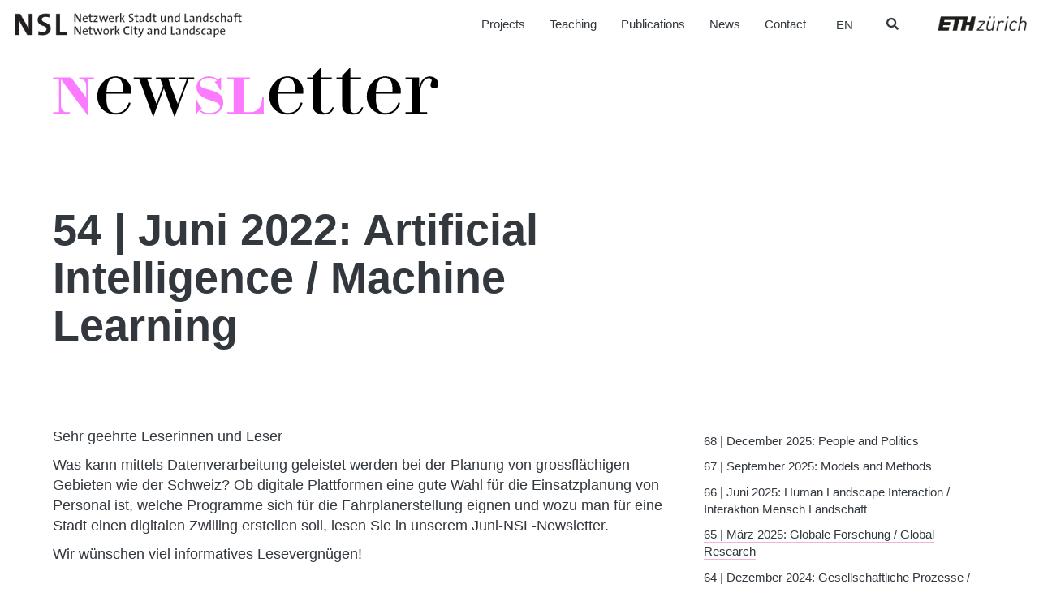

--- FILE ---
content_type: text/html; charset=UTF-8
request_url: https://www.nsl.ethz.ch/en/newsletter/54-juni-2022-artificial-intelligence-machine-learning/
body_size: 30111
content:

<!doctype html>
<html lang="en-US">
  <head>
  <meta charset="utf-8">
  <meta http-equiv="x-ua-compatible" content="ie=edge">
  <meta name="viewport" content="width=device-width, initial-scale=1">
  <meta name='robots' content='index, follow, max-image-preview:large, max-snippet:-1, max-video-preview:-1' />

	<!-- This site is optimized with the Yoast SEO plugin v26.7 - https://yoast.com/wordpress/plugins/seo/ -->
	<title>54 | Juni 2022: Artificial Intelligence / Machine Learning - NSL – Netzwerk Stadt und Landschaft</title>
	<link rel="canonical" href="https://www.nsl.ethz.ch/newsletter/54-juni-2022-artificial-intelligence-machine-learning/" />
	<meta property="og:locale" content="en_US" />
	<meta property="og:type" content="article" />
	<meta property="og:title" content="54 | Juni 2022: Artificial Intelligence / Machine Learning - NSL – Netzwerk Stadt und Landschaft" />
	<meta property="og:description" content="Sehr geehrte Leserinnen und Leser Was kann mittels Datenverarbeitung geleistet werden bei der Planung von grossflächigen Gebieten wie der Schweiz? Ob digitale Plattformen eine gute Wahl für die Einsatzplanung von Personal ist, welche Programme sich für die Fahrplanerstellung eignen und wozu man für eine Stadt einen digitalen Zwilling More" />
	<meta property="og:url" content="https://www.nsl.ethz.ch/en/newsletter/54-juni-2022-artificial-intelligence-machine-learning/" />
	<meta property="og:site_name" content="NSL – Netzwerk Stadt und Landschaft" />
	<meta property="article:modified_time" content="2025-01-28T12:57:58+00:00" />
	<meta property="og:image" content="https://www.nsl.ethz.ch/wp-content/uploads/2022/05/Fig_1_de_Deep_Learning-scaled.jpg" />
	<meta property="og:image:width" content="2560" />
	<meta property="og:image:height" content="1440" />
	<meta property="og:image:type" content="image/jpeg" />
	<meta name="twitter:card" content="summary_large_image" />
	<script type="application/ld+json" class="yoast-schema-graph">{"@context":"https://schema.org","@graph":[{"@type":"WebPage","@id":"https://www.nsl.ethz.ch/en/newsletter/54-juni-2022-artificial-intelligence-machine-learning/","url":"https://www.nsl.ethz.ch/en/newsletter/54-juni-2022-artificial-intelligence-machine-learning/","name":"54 | Juni 2022: Artificial Intelligence / Machine Learning - NSL – Netzwerk Stadt und Landschaft","isPartOf":{"@id":"https://www.nsl.ethz.ch/en/#website"},"primaryImageOfPage":{"@id":"https://www.nsl.ethz.ch/en/newsletter/54-juni-2022-artificial-intelligence-machine-learning/#primaryimage"},"image":{"@id":"https://www.nsl.ethz.ch/en/newsletter/54-juni-2022-artificial-intelligence-machine-learning/#primaryimage"},"thumbnailUrl":"https://www.nsl.ethz.ch/wp-content/uploads/2022/05/Fig_1_de_Deep_Learning-scaled.jpg","datePublished":"2022-06-16T13:23:57+00:00","dateModified":"2025-01-28T12:57:58+00:00","breadcrumb":{"@id":"https://www.nsl.ethz.ch/en/newsletter/54-juni-2022-artificial-intelligence-machine-learning/#breadcrumb"},"inLanguage":"en-US","potentialAction":[{"@type":"ReadAction","target":["https://www.nsl.ethz.ch/en/newsletter/54-juni-2022-artificial-intelligence-machine-learning/"]}]},{"@type":"ImageObject","inLanguage":"en-US","@id":"https://www.nsl.ethz.ch/en/newsletter/54-juni-2022-artificial-intelligence-machine-learning/#primaryimage","url":"https://www.nsl.ethz.ch/wp-content/uploads/2022/05/Fig_1_de_Deep_Learning-scaled.jpg","contentUrl":"https://www.nsl.ethz.ch/wp-content/uploads/2022/05/Fig_1_de_Deep_Learning-scaled.jpg","width":2560,"height":1440,"caption":"Abb. 1: Konzeptueller Überblick über unseren Deep-Learning-Ansatz. Aus den sechs Eingaberastern identifizierte der Deep-Learning-Ansatz 45 Landschaftstypen. © PLUS, ETH Zürich"},{"@type":"BreadcrumbList","@id":"https://www.nsl.ethz.ch/en/newsletter/54-juni-2022-artificial-intelligence-machine-learning/#breadcrumb","itemListElement":[{"@type":"ListItem","position":1,"name":"Home","item":"https://www.nsl.ethz.ch/en/"},{"@type":"ListItem","position":2,"name":"54 | Juni 2022: Artificial Intelligence / Machine Learning"}]},{"@type":"WebSite","@id":"https://www.nsl.ethz.ch/en/#website","url":"https://www.nsl.ethz.ch/en/","name":"NSL – Netzwerk Stadt und Landschaft","description":"Ein weitere WordPress Website","publisher":{"@id":"https://www.nsl.ethz.ch/en/#organization"},"potentialAction":[{"@type":"SearchAction","target":{"@type":"EntryPoint","urlTemplate":"https://www.nsl.ethz.ch/en/?s={search_term_string}"},"query-input":{"@type":"PropertyValueSpecification","valueRequired":true,"valueName":"search_term_string"}}],"inLanguage":"en-US"},{"@type":"Organization","@id":"https://www.nsl.ethz.ch/en/#organization","name":"NSL – Netzwerk Stadt und Landschaft","url":"https://www.nsl.ethz.ch/en/","logo":{"@type":"ImageObject","inLanguage":"en-US","@id":"https://www.nsl.ethz.ch/en/#/schema/logo/image/","url":"https://www.nsl.ethz.ch/wp-content/uploads/2017/12/logo-nsl.jpg","contentUrl":"https://www.nsl.ethz.ch/wp-content/uploads/2017/12/logo-nsl.jpg","width":500,"height":86,"caption":"NSL – Netzwerk Stadt und Landschaft"},"image":{"@id":"https://www.nsl.ethz.ch/en/#/schema/logo/image/"}}]}</script>
	<!-- / Yoast SEO plugin. -->


<link rel='dns-prefetch' href='//platform-api.sharethis.com' />
<link rel='dns-prefetch' href='//www.googletagmanager.com' />
<style id='wp-img-auto-sizes-contain-inline-css' type='text/css'>
img:is([sizes=auto i],[sizes^="auto," i]){contain-intrinsic-size:3000px 1500px}
/*# sourceURL=wp-img-auto-sizes-contain-inline-css */
</style>
<link rel='stylesheet' id='wp-block-library-css' href='https://www.nsl.ethz.ch/wp-includes/css/dist/block-library/style.min.css?ver=6.9' type='text/css' media='all' />
<style id='global-styles-inline-css' type='text/css'>
:root{--wp--preset--aspect-ratio--square: 1;--wp--preset--aspect-ratio--4-3: 4/3;--wp--preset--aspect-ratio--3-4: 3/4;--wp--preset--aspect-ratio--3-2: 3/2;--wp--preset--aspect-ratio--2-3: 2/3;--wp--preset--aspect-ratio--16-9: 16/9;--wp--preset--aspect-ratio--9-16: 9/16;--wp--preset--color--black: #000000;--wp--preset--color--cyan-bluish-gray: #abb8c3;--wp--preset--color--white: #ffffff;--wp--preset--color--pale-pink: #f78da7;--wp--preset--color--vivid-red: #cf2e2e;--wp--preset--color--luminous-vivid-orange: #ff6900;--wp--preset--color--luminous-vivid-amber: #fcb900;--wp--preset--color--light-green-cyan: #7bdcb5;--wp--preset--color--vivid-green-cyan: #00d084;--wp--preset--color--pale-cyan-blue: #8ed1fc;--wp--preset--color--vivid-cyan-blue: #0693e3;--wp--preset--color--vivid-purple: #9b51e0;--wp--preset--gradient--vivid-cyan-blue-to-vivid-purple: linear-gradient(135deg,rgb(6,147,227) 0%,rgb(155,81,224) 100%);--wp--preset--gradient--light-green-cyan-to-vivid-green-cyan: linear-gradient(135deg,rgb(122,220,180) 0%,rgb(0,208,130) 100%);--wp--preset--gradient--luminous-vivid-amber-to-luminous-vivid-orange: linear-gradient(135deg,rgb(252,185,0) 0%,rgb(255,105,0) 100%);--wp--preset--gradient--luminous-vivid-orange-to-vivid-red: linear-gradient(135deg,rgb(255,105,0) 0%,rgb(207,46,46) 100%);--wp--preset--gradient--very-light-gray-to-cyan-bluish-gray: linear-gradient(135deg,rgb(238,238,238) 0%,rgb(169,184,195) 100%);--wp--preset--gradient--cool-to-warm-spectrum: linear-gradient(135deg,rgb(74,234,220) 0%,rgb(151,120,209) 20%,rgb(207,42,186) 40%,rgb(238,44,130) 60%,rgb(251,105,98) 80%,rgb(254,248,76) 100%);--wp--preset--gradient--blush-light-purple: linear-gradient(135deg,rgb(255,206,236) 0%,rgb(152,150,240) 100%);--wp--preset--gradient--blush-bordeaux: linear-gradient(135deg,rgb(254,205,165) 0%,rgb(254,45,45) 50%,rgb(107,0,62) 100%);--wp--preset--gradient--luminous-dusk: linear-gradient(135deg,rgb(255,203,112) 0%,rgb(199,81,192) 50%,rgb(65,88,208) 100%);--wp--preset--gradient--pale-ocean: linear-gradient(135deg,rgb(255,245,203) 0%,rgb(182,227,212) 50%,rgb(51,167,181) 100%);--wp--preset--gradient--electric-grass: linear-gradient(135deg,rgb(202,248,128) 0%,rgb(113,206,126) 100%);--wp--preset--gradient--midnight: linear-gradient(135deg,rgb(2,3,129) 0%,rgb(40,116,252) 100%);--wp--preset--font-size--small: 13px;--wp--preset--font-size--medium: 20px;--wp--preset--font-size--large: 36px;--wp--preset--font-size--x-large: 42px;--wp--preset--spacing--20: 0.44rem;--wp--preset--spacing--30: 0.67rem;--wp--preset--spacing--40: 1rem;--wp--preset--spacing--50: 1.5rem;--wp--preset--spacing--60: 2.25rem;--wp--preset--spacing--70: 3.38rem;--wp--preset--spacing--80: 5.06rem;--wp--preset--shadow--natural: 6px 6px 9px rgba(0, 0, 0, 0.2);--wp--preset--shadow--deep: 12px 12px 50px rgba(0, 0, 0, 0.4);--wp--preset--shadow--sharp: 6px 6px 0px rgba(0, 0, 0, 0.2);--wp--preset--shadow--outlined: 6px 6px 0px -3px rgb(255, 255, 255), 6px 6px rgb(0, 0, 0);--wp--preset--shadow--crisp: 6px 6px 0px rgb(0, 0, 0);}:where(.is-layout-flex){gap: 0.5em;}:where(.is-layout-grid){gap: 0.5em;}body .is-layout-flex{display: flex;}.is-layout-flex{flex-wrap: wrap;align-items: center;}.is-layout-flex > :is(*, div){margin: 0;}body .is-layout-grid{display: grid;}.is-layout-grid > :is(*, div){margin: 0;}:where(.wp-block-columns.is-layout-flex){gap: 2em;}:where(.wp-block-columns.is-layout-grid){gap: 2em;}:where(.wp-block-post-template.is-layout-flex){gap: 1.25em;}:where(.wp-block-post-template.is-layout-grid){gap: 1.25em;}.has-black-color{color: var(--wp--preset--color--black) !important;}.has-cyan-bluish-gray-color{color: var(--wp--preset--color--cyan-bluish-gray) !important;}.has-white-color{color: var(--wp--preset--color--white) !important;}.has-pale-pink-color{color: var(--wp--preset--color--pale-pink) !important;}.has-vivid-red-color{color: var(--wp--preset--color--vivid-red) !important;}.has-luminous-vivid-orange-color{color: var(--wp--preset--color--luminous-vivid-orange) !important;}.has-luminous-vivid-amber-color{color: var(--wp--preset--color--luminous-vivid-amber) !important;}.has-light-green-cyan-color{color: var(--wp--preset--color--light-green-cyan) !important;}.has-vivid-green-cyan-color{color: var(--wp--preset--color--vivid-green-cyan) !important;}.has-pale-cyan-blue-color{color: var(--wp--preset--color--pale-cyan-blue) !important;}.has-vivid-cyan-blue-color{color: var(--wp--preset--color--vivid-cyan-blue) !important;}.has-vivid-purple-color{color: var(--wp--preset--color--vivid-purple) !important;}.has-black-background-color{background-color: var(--wp--preset--color--black) !important;}.has-cyan-bluish-gray-background-color{background-color: var(--wp--preset--color--cyan-bluish-gray) !important;}.has-white-background-color{background-color: var(--wp--preset--color--white) !important;}.has-pale-pink-background-color{background-color: var(--wp--preset--color--pale-pink) !important;}.has-vivid-red-background-color{background-color: var(--wp--preset--color--vivid-red) !important;}.has-luminous-vivid-orange-background-color{background-color: var(--wp--preset--color--luminous-vivid-orange) !important;}.has-luminous-vivid-amber-background-color{background-color: var(--wp--preset--color--luminous-vivid-amber) !important;}.has-light-green-cyan-background-color{background-color: var(--wp--preset--color--light-green-cyan) !important;}.has-vivid-green-cyan-background-color{background-color: var(--wp--preset--color--vivid-green-cyan) !important;}.has-pale-cyan-blue-background-color{background-color: var(--wp--preset--color--pale-cyan-blue) !important;}.has-vivid-cyan-blue-background-color{background-color: var(--wp--preset--color--vivid-cyan-blue) !important;}.has-vivid-purple-background-color{background-color: var(--wp--preset--color--vivid-purple) !important;}.has-black-border-color{border-color: var(--wp--preset--color--black) !important;}.has-cyan-bluish-gray-border-color{border-color: var(--wp--preset--color--cyan-bluish-gray) !important;}.has-white-border-color{border-color: var(--wp--preset--color--white) !important;}.has-pale-pink-border-color{border-color: var(--wp--preset--color--pale-pink) !important;}.has-vivid-red-border-color{border-color: var(--wp--preset--color--vivid-red) !important;}.has-luminous-vivid-orange-border-color{border-color: var(--wp--preset--color--luminous-vivid-orange) !important;}.has-luminous-vivid-amber-border-color{border-color: var(--wp--preset--color--luminous-vivid-amber) !important;}.has-light-green-cyan-border-color{border-color: var(--wp--preset--color--light-green-cyan) !important;}.has-vivid-green-cyan-border-color{border-color: var(--wp--preset--color--vivid-green-cyan) !important;}.has-pale-cyan-blue-border-color{border-color: var(--wp--preset--color--pale-cyan-blue) !important;}.has-vivid-cyan-blue-border-color{border-color: var(--wp--preset--color--vivid-cyan-blue) !important;}.has-vivid-purple-border-color{border-color: var(--wp--preset--color--vivid-purple) !important;}.has-vivid-cyan-blue-to-vivid-purple-gradient-background{background: var(--wp--preset--gradient--vivid-cyan-blue-to-vivid-purple) !important;}.has-light-green-cyan-to-vivid-green-cyan-gradient-background{background: var(--wp--preset--gradient--light-green-cyan-to-vivid-green-cyan) !important;}.has-luminous-vivid-amber-to-luminous-vivid-orange-gradient-background{background: var(--wp--preset--gradient--luminous-vivid-amber-to-luminous-vivid-orange) !important;}.has-luminous-vivid-orange-to-vivid-red-gradient-background{background: var(--wp--preset--gradient--luminous-vivid-orange-to-vivid-red) !important;}.has-very-light-gray-to-cyan-bluish-gray-gradient-background{background: var(--wp--preset--gradient--very-light-gray-to-cyan-bluish-gray) !important;}.has-cool-to-warm-spectrum-gradient-background{background: var(--wp--preset--gradient--cool-to-warm-spectrum) !important;}.has-blush-light-purple-gradient-background{background: var(--wp--preset--gradient--blush-light-purple) !important;}.has-blush-bordeaux-gradient-background{background: var(--wp--preset--gradient--blush-bordeaux) !important;}.has-luminous-dusk-gradient-background{background: var(--wp--preset--gradient--luminous-dusk) !important;}.has-pale-ocean-gradient-background{background: var(--wp--preset--gradient--pale-ocean) !important;}.has-electric-grass-gradient-background{background: var(--wp--preset--gradient--electric-grass) !important;}.has-midnight-gradient-background{background: var(--wp--preset--gradient--midnight) !important;}.has-small-font-size{font-size: var(--wp--preset--font-size--small) !important;}.has-medium-font-size{font-size: var(--wp--preset--font-size--medium) !important;}.has-large-font-size{font-size: var(--wp--preset--font-size--large) !important;}.has-x-large-font-size{font-size: var(--wp--preset--font-size--x-large) !important;}
/*# sourceURL=global-styles-inline-css */
</style>

<style id='classic-theme-styles-inline-css' type='text/css'>
/*! This file is auto-generated */
.wp-block-button__link{color:#fff;background-color:#32373c;border-radius:9999px;box-shadow:none;text-decoration:none;padding:calc(.667em + 2px) calc(1.333em + 2px);font-size:1.125em}.wp-block-file__button{background:#32373c;color:#fff;text-decoration:none}
/*# sourceURL=/wp-includes/css/classic-themes.min.css */
</style>
<link rel='stylesheet' id='wpml-legacy-dropdown-0-css' href='https://www.nsl.ethz.ch/wp-content/plugins/sitepress-multilingual-cms/templates/language-switchers/legacy-dropdown/style.min.css?ver=1' type='text/css' media='all' />
<link rel='stylesheet' id='wpml-legacy-horizontal-list-0-css' href='https://www.nsl.ethz.ch/wp-content/plugins/sitepress-multilingual-cms/templates/language-switchers/legacy-list-horizontal/style.min.css?ver=1' type='text/css' media='all' />
<link rel='stylesheet' id='forms-for-campaign-monitor-custom_cm_monitor_css-css' href='https://www.nsl.ethz.ch/wp-content/plugins/forms-for-campaign-monitor/forms/views/public/css/app.css?ver=1.0.0' type='text/css' media='all' />
<link rel='stylesheet' id='search-filter-plugin-styles-css' href='https://www.nsl.ethz.ch/wp-content/plugins/search-filter-pro/public/assets/css/search-filter.min.css?ver=2.5.21' type='text/css' media='all' />
<link rel='stylesheet' id='wp-pagenavi-css' href='https://www.nsl.ethz.ch/wp-content/plugins/wp-pagenavi/pagenavi-css.css?ver=2.70' type='text/css' media='all' />
<link rel='stylesheet' id='ubermenu-css' href='https://www.nsl.ethz.ch/wp-content/plugins/ubermenu/pro/assets/css/ubermenu.min.css?ver=3.8.5' type='text/css' media='all' />
<link rel='stylesheet' id='ubermenu-font-awesome-all-css' href='https://www.nsl.ethz.ch/wp-content/plugins/ubermenu/assets/fontawesome/css/all.min.css?ver=6.9' type='text/css' media='all' />
<link rel='stylesheet' id='sage/css-css' href='https://www.nsl.ethz.ch/wp-content/themes/nslnew/dist/styles/main-ac0c35afe7.css' type='text/css' media='all' />
<script type="text/javascript" src="//platform-api.sharethis.com/js/sharethis.js?ver=8.5.3#property=64f9c2a2e8bf2700197da4e3&amp;product=gdpr-compliance-tool-v2&amp;source=simple-share-buttons-adder-wordpress" id="simple-share-buttons-adder-mu-js"></script>
<script type="text/javascript" src="https://www.nsl.ethz.ch/wp-includes/js/jquery/jquery.min.js?ver=3.7.1" id="jquery-core-js"></script>
<script type="text/javascript" src="https://www.nsl.ethz.ch/wp-includes/js/jquery/jquery-migrate.min.js?ver=3.4.1" id="jquery-migrate-js"></script>
<script type="text/javascript" src="https://www.nsl.ethz.ch/wp-content/plugins/sitepress-multilingual-cms/templates/language-switchers/legacy-dropdown/script.min.js?ver=1" id="wpml-legacy-dropdown-0-js"></script>
<script type="text/javascript" id="search-filter-plugin-build-js-extra">
/* <![CDATA[ */
var SF_LDATA = {"ajax_url":"https://www.nsl.ethz.ch/wp-admin/admin-ajax.php","home_url":"https://www.nsl.ethz.ch/en/","extensions":[]};
//# sourceURL=search-filter-plugin-build-js-extra
/* ]]> */
</script>
<script type="text/javascript" src="https://www.nsl.ethz.ch/wp-content/plugins/search-filter-pro/public/assets/js/search-filter-build.min.js?ver=2.5.21" id="search-filter-plugin-build-js"></script>
<script type="text/javascript" src="https://www.nsl.ethz.ch/wp-content/plugins/search-filter-pro/public/assets/js/chosen.jquery.min.js?ver=2.5.21" id="search-filter-plugin-chosen-js"></script>

<!-- Google tag (gtag.js) snippet added by Site Kit -->
<!-- Google Analytics snippet added by Site Kit -->
<script type="text/javascript" src="https://www.googletagmanager.com/gtag/js?id=GT-P3JXXLP" id="google_gtagjs-js" async></script>
<script type="text/javascript" id="google_gtagjs-js-after">
/* <![CDATA[ */
window.dataLayer = window.dataLayer || [];function gtag(){dataLayer.push(arguments);}
gtag("set","linker",{"domains":["www.nsl.ethz.ch"]});
gtag("js", new Date());
gtag("set", "developer_id.dZTNiMT", true);
gtag("config", "GT-P3JXXLP");
//# sourceURL=google_gtagjs-js-after
/* ]]> */
</script>
<meta name="generator" content="WPML ver:4.8.6 stt:1,4,3,27;" />
<meta name="generator" content="Site Kit by Google 1.170.0" /><style id="ubermenu-custom-generated-css">
/** Font Awesome 4 Compatibility **/
.fa{font-style:normal;font-variant:normal;font-weight:normal;font-family:FontAwesome;}

/** UberMenu Responsive Styles (Breakpoint Setting) **/
@media screen and (min-width: 769px){
  .ubermenu{ display:block !important; } .ubermenu-responsive .ubermenu-item.ubermenu-hide-desktop{ display:none !important; } .ubermenu-responsive.ubermenu-retractors-responsive .ubermenu-retractor-mobile{ display:none; }  /* Top level items full height */ .ubermenu.ubermenu-horizontal.ubermenu-items-vstretch .ubermenu-nav{   display:flex;   align-items:stretch; } .ubermenu.ubermenu-horizontal.ubermenu-items-vstretch .ubermenu-item.ubermenu-item-level-0{   display:flex;   flex-direction:column; } .ubermenu.ubermenu-horizontal.ubermenu-items-vstretch .ubermenu-item.ubermenu-item-level-0 > .ubermenu-target{   flex:1;   display:flex;   align-items:center; flex-wrap:wrap; } .ubermenu.ubermenu-horizontal.ubermenu-items-vstretch .ubermenu-item.ubermenu-item-level-0 > .ubermenu-target > .ubermenu-target-divider{ position:static; flex-basis:100%; } .ubermenu.ubermenu-horizontal.ubermenu-items-vstretch .ubermenu-item.ubermenu-item-level-0 > .ubermenu-target.ubermenu-item-layout-image_left > .ubermenu-target-text{ padding-left:1em; } .ubermenu.ubermenu-horizontal.ubermenu-items-vstretch .ubermenu-item.ubermenu-item-level-0 > .ubermenu-target.ubermenu-item-layout-image_right > .ubermenu-target-text{ padding-right:1em; } .ubermenu.ubermenu-horizontal.ubermenu-items-vstretch .ubermenu-item.ubermenu-item-level-0 > .ubermenu-target.ubermenu-item-layout-image_above, .ubermenu.ubermenu-horizontal.ubermenu-items-vstretch .ubermenu-item.ubermenu-item-level-0 > .ubermenu-target.ubermenu-item-layout-image_below{ flex-direction:column; } .ubermenu.ubermenu-horizontal.ubermenu-items-vstretch .ubermenu-item.ubermenu-item-level-0 > .ubermenu-submenu-drop{   top:100%; } .ubermenu.ubermenu-horizontal.ubermenu-items-vstretch .ubermenu-item-level-0:not(.ubermenu-align-right) + .ubermenu-item.ubermenu-align-right{ margin-left:auto; } .ubermenu.ubermenu-horizontal.ubermenu-items-vstretch .ubermenu-item.ubermenu-item-level-0 > .ubermenu-target.ubermenu-content-align-left{   justify-content:flex-start; } .ubermenu.ubermenu-horizontal.ubermenu-items-vstretch .ubermenu-item.ubermenu-item-level-0 > .ubermenu-target.ubermenu-content-align-center{   justify-content:center; } .ubermenu.ubermenu-horizontal.ubermenu-items-vstretch .ubermenu-item.ubermenu-item-level-0 > .ubermenu-target.ubermenu-content-align-right{   justify-content:flex-end; }  /* Force current submenu always open but below others */ .ubermenu-force-current-submenu .ubermenu-item-level-0.ubermenu-current-menu-item > .ubermenu-submenu-drop, .ubermenu-force-current-submenu .ubermenu-item-level-0.ubermenu-current-menu-ancestor > .ubermenu-submenu-drop {     display: block!important;     opacity: 1!important;     visibility: visible!important;     margin: 0!important;     top: auto!important;     height: auto;     z-index:19; }   /* Invert Horizontal menu to make subs go up */ .ubermenu-invert.ubermenu-horizontal .ubermenu-item-level-0 > .ubermenu-submenu-drop, .ubermenu-invert.ubermenu-horizontal.ubermenu-items-vstretch .ubermenu-item.ubermenu-item-level-0>.ubermenu-submenu-drop{  top:auto;  bottom:100%; } .ubermenu-invert.ubermenu-horizontal.ubermenu-sub-indicators .ubermenu-item-level-0.ubermenu-has-submenu-drop > .ubermenu-target > .ubermenu-sub-indicator{ transform:rotate(180deg); } /* Make second level flyouts fly up */ .ubermenu-invert.ubermenu-horizontal .ubermenu-submenu .ubermenu-item.ubermenu-active > .ubermenu-submenu-type-flyout{     top:auto;     bottom:0; } /* Clip the submenus properly when inverted */ .ubermenu-invert.ubermenu-horizontal .ubermenu-item-level-0 > .ubermenu-submenu-drop{     clip: rect(-5000px,5000px,auto,-5000px); }    /* Invert Vertical menu to make subs go left */ .ubermenu-invert.ubermenu-vertical .ubermenu-item-level-0 > .ubermenu-submenu-drop{   right:100%;   left:auto; } .ubermenu-invert.ubermenu-vertical.ubermenu-sub-indicators .ubermenu-item-level-0.ubermenu-item-has-children > .ubermenu-target > .ubermenu-sub-indicator{   right:auto;   left:10px; transform:rotate(90deg); } .ubermenu-vertical.ubermenu-invert .ubermenu-item > .ubermenu-submenu-drop {   clip: rect(-5000px,5000px,5000px,-5000px); } /* Vertical Flyout > Flyout */ .ubermenu-vertical.ubermenu-invert.ubermenu-sub-indicators .ubermenu-has-submenu-drop > .ubermenu-target{   padding-left:25px; } .ubermenu-vertical.ubermenu-invert .ubermenu-item > .ubermenu-target > .ubermenu-sub-indicator {   right:auto;   left:10px;   transform:rotate(90deg); } .ubermenu-vertical.ubermenu-invert .ubermenu-item > .ubermenu-submenu-drop.ubermenu-submenu-type-flyout, .ubermenu-vertical.ubermenu-invert .ubermenu-submenu-type-flyout > .ubermenu-item > .ubermenu-submenu-drop {   right: 100%;   left: auto; }  .ubermenu-responsive-toggle{ display:none; }
}
@media screen and (max-width: 768px){
   .ubermenu-responsive-toggle, .ubermenu-sticky-toggle-wrapper { display: block; }  .ubermenu-responsive{ width:100%; max-height:600px; visibility:visible; overflow:visible;  -webkit-transition:max-height 1s ease-in; transition:max-height .3s ease-in; } .ubermenu-responsive.ubermenu-mobile-accordion:not(.ubermenu-mobile-modal):not(.ubermenu-in-transition):not(.ubermenu-responsive-collapse){ max-height:none; } .ubermenu-responsive.ubermenu-items-align-center{   text-align:left; } .ubermenu-responsive.ubermenu{ margin:0; } .ubermenu-responsive.ubermenu .ubermenu-nav{ display:block; }  .ubermenu-responsive.ubermenu-responsive-nocollapse, .ubermenu-repsonsive.ubermenu-no-transitions{ display:block; max-height:none; }  .ubermenu-responsive.ubermenu-responsive-collapse{ max-height:none; visibility:visible; overflow:visible; } .ubermenu-responsive.ubermenu-responsive-collapse{ max-height:0; overflow:hidden !important; visibility:hidden; } .ubermenu-responsive.ubermenu-in-transition, .ubermenu-responsive.ubermenu-in-transition .ubermenu-nav{ overflow:hidden !important; visibility:visible; } .ubermenu-responsive.ubermenu-responsive-collapse:not(.ubermenu-in-transition){ border-top-width:0; border-bottom-width:0; } .ubermenu-responsive.ubermenu-responsive-collapse .ubermenu-item .ubermenu-submenu{ display:none; }  .ubermenu-responsive .ubermenu-item-level-0{ width:50%; } .ubermenu-responsive.ubermenu-responsive-single-column .ubermenu-item-level-0{ float:none; clear:both; width:100%; } .ubermenu-responsive .ubermenu-item.ubermenu-item-level-0 > .ubermenu-target{ border:none; box-shadow:none; } .ubermenu-responsive .ubermenu-item.ubermenu-has-submenu-flyout{ position:static; } .ubermenu-responsive.ubermenu-sub-indicators .ubermenu-submenu-type-flyout .ubermenu-has-submenu-drop > .ubermenu-target > .ubermenu-sub-indicator{ transform:rotate(0); right:10px; left:auto; } .ubermenu-responsive .ubermenu-nav .ubermenu-item .ubermenu-submenu.ubermenu-submenu-drop{ width:100%; min-width:100%; max-width:100%; top:auto; left:0 !important; } .ubermenu-responsive.ubermenu-has-border .ubermenu-nav .ubermenu-item .ubermenu-submenu.ubermenu-submenu-drop{ left: -1px !important; /* For borders */ } .ubermenu-responsive .ubermenu-submenu.ubermenu-submenu-type-mega > .ubermenu-item.ubermenu-column{ min-height:0; border-left:none;  float:left; /* override left/center/right content alignment */ display:block; } .ubermenu-responsive .ubermenu-item.ubermenu-active > .ubermenu-submenu.ubermenu-submenu-type-mega{     max-height:none;     height:auto;/*prevent overflow scrolling since android is still finicky*/     overflow:visible; } .ubermenu-responsive.ubermenu-transition-slide .ubermenu-item.ubermenu-in-transition > .ubermenu-submenu-drop{ max-height:1000px; /* because of slide transition */ } .ubermenu .ubermenu-submenu-type-flyout .ubermenu-submenu-type-mega{ min-height:0; } .ubermenu.ubermenu-responsive .ubermenu-column, .ubermenu.ubermenu-responsive .ubermenu-column-auto{ min-width:50%; } .ubermenu.ubermenu-responsive .ubermenu-autoclear > .ubermenu-column{ clear:none; } .ubermenu.ubermenu-responsive .ubermenu-column:nth-of-type(2n+1){ clear:both; } .ubermenu.ubermenu-responsive .ubermenu-submenu-retractor-top:not(.ubermenu-submenu-retractor-top-2) .ubermenu-column:nth-of-type(2n+1){ clear:none; } .ubermenu.ubermenu-responsive .ubermenu-submenu-retractor-top:not(.ubermenu-submenu-retractor-top-2) .ubermenu-column:nth-of-type(2n+2){ clear:both; }  .ubermenu-responsive-single-column-subs .ubermenu-submenu .ubermenu-item { float: none; clear: both; width: 100%; min-width: 100%; }  /* Submenu footer content */ .ubermenu .ubermenu-submenu-footer{     position:relative; clear:both;     bottom:auto;     right:auto; }   .ubermenu.ubermenu-responsive .ubermenu-tabs, .ubermenu.ubermenu-responsive .ubermenu-tabs-group, .ubermenu.ubermenu-responsive .ubermenu-tab, .ubermenu.ubermenu-responsive .ubermenu-tab-content-panel{ /** TABS SHOULD BE 100%  ACCORDION */ width:100%; min-width:100%; max-width:100%; left:0; } .ubermenu.ubermenu-responsive .ubermenu-tabs, .ubermenu.ubermenu-responsive .ubermenu-tab-content-panel{ min-height:0 !important;/* Override Inline Style from JS */ } .ubermenu.ubermenu-responsive .ubermenu-tabs{ z-index:15; } .ubermenu.ubermenu-responsive .ubermenu-tab-content-panel{ z-index:20; } /* Tab Layering */ .ubermenu-responsive .ubermenu-tab{ position:relative; } .ubermenu-responsive .ubermenu-tab.ubermenu-active{ position:relative; z-index:20; } .ubermenu-responsive .ubermenu-tab > .ubermenu-target{ border-width:0 0 1px 0; } .ubermenu-responsive.ubermenu-sub-indicators .ubermenu-tabs > .ubermenu-tabs-group > .ubermenu-tab.ubermenu-has-submenu-drop > .ubermenu-target > .ubermenu-sub-indicator{ transform:rotate(0); right:10px; left:auto; }  .ubermenu-responsive .ubermenu-tabs > .ubermenu-tabs-group > .ubermenu-tab > .ubermenu-tab-content-panel{ top:auto; border-width:1px; } .ubermenu-responsive .ubermenu-tab-layout-bottom > .ubermenu-tabs-group{ /*position:relative;*/ }   .ubermenu-reponsive .ubermenu-item-level-0 > .ubermenu-submenu-type-stack{ /* Top Level Stack Columns */ position:relative; }  .ubermenu-responsive .ubermenu-submenu-type-stack .ubermenu-column, .ubermenu-responsive .ubermenu-submenu-type-stack .ubermenu-column-auto{ /* Stack Columns */ width:100%; max-width:100%; }   .ubermenu-responsive .ubermenu-item-mini{ /* Mini items */ min-width:0; width:auto; float:left; clear:none !important; } .ubermenu-responsive .ubermenu-item.ubermenu-item-mini > a.ubermenu-target{ padding-left:20px; padding-right:20px; }   .ubermenu-responsive .ubermenu-item.ubermenu-hide-mobile{ /* Hiding items */ display:none !important; }  .ubermenu-responsive.ubermenu-hide-bkgs .ubermenu-submenu.ubermenu-submenu-bkg-img{ /** Hide Background Images in Submenu */ background-image:none; } .ubermenu.ubermenu-responsive .ubermenu-item-level-0.ubermenu-item-mini{ min-width:0; width:auto; } .ubermenu-vertical .ubermenu-item.ubermenu-item-level-0{ width:100%; } .ubermenu-vertical.ubermenu-sub-indicators .ubermenu-item-level-0.ubermenu-item-has-children > .ubermenu-target > .ubermenu-sub-indicator{ right:10px; left:auto; transform:rotate(0); } .ubermenu-vertical .ubermenu-item.ubermenu-item-level-0.ubermenu-relative.ubermenu-active > .ubermenu-submenu-drop.ubermenu-submenu-align-vertical_parent_item{     top:auto; }   .ubermenu.ubermenu-responsive .ubermenu-tabs{     position:static; } /* Tabs on Mobile with mouse (but not click) - leave space to hover off */ .ubermenu:not(.ubermenu-is-mobile):not(.ubermenu-submenu-indicator-closes) .ubermenu-submenu .ubermenu-tab[data-ubermenu-trigger="mouseover"] .ubermenu-tab-content-panel, .ubermenu:not(.ubermenu-is-mobile):not(.ubermenu-submenu-indicator-closes) .ubermenu-submenu .ubermenu-tab[data-ubermenu-trigger="hover_intent"] .ubermenu-tab-content-panel{     margin-left:6%; width:94%; min-width:94%; }  /* Sub indicator close visibility */ .ubermenu.ubermenu-submenu-indicator-closes .ubermenu-active > .ubermenu-target > .ubermenu-sub-indicator-close{ display:block; display: flex; align-items: center; justify-content: center; } .ubermenu.ubermenu-submenu-indicator-closes .ubermenu-active > .ubermenu-target > .ubermenu-sub-indicator{ display:none; }  .ubermenu .ubermenu-tabs .ubermenu-tab-content-panel{     box-shadow: 0 5px 10px rgba(0,0,0,.075); }  /* When submenus and items go full width, move items back to appropriate positioning */ .ubermenu .ubermenu-submenu-rtl {     direction: ltr; }   /* Fixed position mobile menu */ .ubermenu.ubermenu-mobile-modal{   position:fixed;   z-index:9999999; opacity:1;   top:0;   left:0;   width:100%;   width:100vw;   max-width:100%;   max-width:100vw; height:100%; height:calc(100vh - calc(100vh - 100%)); height:-webkit-fill-available; max-height:calc(100vh - calc(100vh - 100%)); max-height:-webkit-fill-available;   border:none; box-sizing:border-box;    display:flex;   flex-direction:column;   justify-content:flex-start; overflow-y:auto !important; /* for non-accordion mode */ overflow-x:hidden !important; overscroll-behavior: contain; transform:scale(1); transition-duration:.1s; transition-property: all; } .ubermenu.ubermenu-mobile-modal.ubermenu-mobile-accordion.ubermenu-interaction-press{ overflow-y:hidden !important; } .ubermenu.ubermenu-mobile-modal.ubermenu-responsive-collapse{ overflow:hidden !important; opacity:0; transform:scale(.9); visibility:hidden; } .ubermenu.ubermenu-mobile-modal .ubermenu-nav{   flex:1;   overflow-y:auto !important; overscroll-behavior: contain; } .ubermenu.ubermenu-mobile-modal .ubermenu-item-level-0{ margin:0; } .ubermenu.ubermenu-mobile-modal .ubermenu-mobile-close-button{ border:none; background:none; border-radius:0; padding:1em; color:inherit; display:inline-block; text-align:center; font-size:14px; } .ubermenu.ubermenu-mobile-modal .ubermenu-mobile-footer .ubermenu-mobile-close-button{ width: 100%; display: flex; align-items: center; justify-content: center; } .ubermenu.ubermenu-mobile-modal .ubermenu-mobile-footer .ubermenu-mobile-close-button .ubermenu-icon-essential, .ubermenu.ubermenu-mobile-modal .ubermenu-mobile-footer .ubermenu-mobile-close-button .fas.fa-times{ margin-right:.2em; }  /* Header/Footer Mobile content */ .ubermenu .ubermenu-mobile-header, .ubermenu .ubermenu-mobile-footer{ display:block; text-align:center; color:inherit; }  /* Accordion submenus mobile (single column tablet) */ .ubermenu.ubermenu-responsive-single-column.ubermenu-mobile-accordion.ubermenu-interaction-press .ubermenu-item > .ubermenu-submenu-drop, .ubermenu.ubermenu-responsive-single-column.ubermenu-mobile-accordion.ubermenu-interaction-press .ubermenu-tab > .ubermenu-tab-content-panel{ box-sizing:border-box; border-left:none; border-right:none; box-shadow:none; } .ubermenu.ubermenu-responsive-single-column.ubermenu-mobile-accordion.ubermenu-interaction-press .ubermenu-item.ubermenu-active > .ubermenu-submenu-drop, .ubermenu.ubermenu-responsive-single-column.ubermenu-mobile-accordion.ubermenu-interaction-press .ubermenu-tab.ubermenu-active > .ubermenu-tab-content-panel{   position:static; }   /* Accordion indented - remove borders and extra spacing from headers */ .ubermenu.ubermenu-mobile-accordion-indent .ubermenu-submenu.ubermenu-submenu-drop, .ubermenu.ubermenu-mobile-accordion-indent .ubermenu-submenu .ubermenu-item-header.ubermenu-has-submenu-stack > .ubermenu-target{   border:none; } .ubermenu.ubermenu-mobile-accordion-indent .ubermenu-submenu .ubermenu-item-header.ubermenu-has-submenu-stack > .ubermenu-submenu-type-stack{   padding-top:0; } /* Accordion dropdown indentation padding */ .ubermenu.ubermenu-mobile-accordion-indent .ubermenu-submenu-drop .ubermenu-submenu-drop .ubermenu-item > .ubermenu-target, .ubermenu.ubermenu-mobile-accordion-indent .ubermenu-submenu-drop .ubermenu-tab-content-panel .ubermenu-item > .ubermenu-target{   padding-left:calc( var(--ubermenu-accordion-indent) * 2 ); } .ubermenu.ubermenu-mobile-accordion-indent .ubermenu-submenu-drop .ubermenu-submenu-drop .ubermenu-submenu-drop .ubermenu-item > .ubermenu-target, .ubermenu.ubermenu-mobile-accordion-indent .ubermenu-submenu-drop .ubermenu-tab-content-panel .ubermenu-tab-content-panel .ubermenu-item > .ubermenu-target{   padding-left:calc( var(--ubermenu-accordion-indent) * 3 ); } .ubermenu.ubermenu-mobile-accordion-indent .ubermenu-submenu-drop .ubermenu-submenu-drop .ubermenu-submenu-drop .ubermenu-submenu-drop .ubermenu-item > .ubermenu-target, .ubermenu.ubermenu-mobile-accordion-indent .ubermenu-submenu-drop .ubermenu-tab-content-panel .ubermenu-tab-content-panel .ubermenu-tab-content-panel .ubermenu-item > .ubermenu-target{   padding-left:calc( var(--ubermenu-accordion-indent) * 4 ); } /* Reverse Accordion dropdown indentation padding */ .rtl .ubermenu.ubermenu-mobile-accordion-indent .ubermenu-submenu-drop .ubermenu-submenu-drop .ubermenu-item > .ubermenu-target, .rtl .ubermenu.ubermenu-mobile-accordion-indent .ubermenu-submenu-drop .ubermenu-tab-content-panel .ubermenu-item > .ubermenu-target{ padding-left:0;   padding-right:calc( var(--ubermenu-accordion-indent) * 2 ); } .rtl .ubermenu.ubermenu-mobile-accordion-indent .ubermenu-submenu-drop .ubermenu-submenu-drop .ubermenu-submenu-drop .ubermenu-item > .ubermenu-target, .rtl .ubermenu.ubermenu-mobile-accordion-indent .ubermenu-submenu-drop .ubermenu-tab-content-panel .ubermenu-tab-content-panel .ubermenu-item > .ubermenu-target{ padding-left:0; padding-right:calc( var(--ubermenu-accordion-indent) * 3 ); } .rtl .ubermenu.ubermenu-mobile-accordion-indent .ubermenu-submenu-drop .ubermenu-submenu-drop .ubermenu-submenu-drop .ubermenu-submenu-drop .ubermenu-item > .ubermenu-target, .rtl .ubermenu.ubermenu-mobile-accordion-indent .ubermenu-submenu-drop .ubermenu-tab-content-panel .ubermenu-tab-content-panel .ubermenu-tab-content-panel .ubermenu-item > .ubermenu-target{ padding-left:0; padding-right:calc( var(--ubermenu-accordion-indent) * 4 ); }  .ubermenu-responsive-toggle{ display:block; }
}
@media screen and (max-width: 480px){
  .ubermenu.ubermenu-responsive .ubermenu-item-level-0{ width:100%; } .ubermenu.ubermenu-responsive .ubermenu-column, .ubermenu.ubermenu-responsive .ubermenu-column-auto{ min-width:100%; } .ubermenu .ubermenu-autocolumn:not(:first-child), .ubermenu .ubermenu-autocolumn:not(:first-child) .ubermenu-submenu-type-stack{     padding-top:0; } .ubermenu .ubermenu-autocolumn:not(:last-child), .ubermenu .ubermenu-autocolumn:not(:last-child) .ubermenu-submenu-type-stack{     padding-bottom:0; } .ubermenu .ubermenu-autocolumn > .ubermenu-submenu-type-stack > .ubermenu-item-normal:first-child{     margin-top:0; }     /* Accordion submenus mobile */ .ubermenu.ubermenu-responsive.ubermenu-mobile-accordion.ubermenu-interaction-press .ubermenu-item > .ubermenu-submenu-drop, .ubermenu.ubermenu-responsive.ubermenu-mobile-accordion.ubermenu-interaction-press .ubermenu-tab > .ubermenu-tab-content-panel{     box-shadow:none; box-sizing:border-box; border-left:none; border-right:none; } .ubermenu.ubermenu-responsive.ubermenu-mobile-accordion.ubermenu-interaction-press .ubermenu-item.ubermenu-active > .ubermenu-submenu-drop, .ubermenu.ubermenu-responsive.ubermenu-mobile-accordion.ubermenu-interaction-press .ubermenu-tab.ubermenu-active > .ubermenu-tab-content-panel{     position:static; } 
}


/** UberMenu Custom Menu Styles (Customizer) **/
/* main */
 .ubermenu-main.ubermenu-transition-fade .ubermenu-item .ubermenu-submenu-drop { margin-top:0; }
 .ubermenu-main .ubermenu-submenu.ubermenu-submenu-drop { background-color:#ffffff; }
 .ubermenu-main .ubermenu-item-level-0 > .ubermenu-submenu-drop { box-shadow:none; }


/* Status: Loaded from Transient */

</style> 
<!-- Global site tag (gtag.js) - Google Analytics -->
<script async src="https://www.googletagmanager.com/gtag/js?id=UA-109142966-3"></script>
<script>
  window.dataLayer = window.dataLayer || [];
  function gtag(){dataLayer.push(arguments);}
  gtag('js', new Date());

  gtag('config', 'UA-112861969-1');
</script>


 
<link rel="icon" href="https://www.nsl.ethz.ch/wp-content/uploads/2020/09/cropped-nsl-logofav-32x32.png" sizes="32x32" />
<link rel="icon" href="https://www.nsl.ethz.ch/wp-content/uploads/2020/09/cropped-nsl-logofav-192x192.png" sizes="192x192" />
<link rel="apple-touch-icon" href="https://www.nsl.ethz.ch/wp-content/uploads/2020/09/cropped-nsl-logofav-180x180.png" />
<meta name="msapplication-TileImage" content="https://www.nsl.ethz.ch/wp-content/uploads/2020/09/cropped-nsl-logofav-270x270.png" />
</head>
  <body class="wp-singular newsletter-template-default single single-newsletter postid-18817 wp-theme-nslnew 54-juni-2022-artificial-intelligence-machine-learning sidebar-primary">
    <!--[if IE]>
      <div class="alert alert-warning">
        You are using an <strong>outdated</strong> browser. Please <a href="http://browsehappy.com/">upgrade your browser</a> to improve your experience.      </div>
    <![endif]-->
    <header class="banner container-fluid">
  <!--
    <div id="headerbar">
      <div class="container">
                      </div>
    </div>
  -->
      <a class="brand" href="https://www.nsl.ethz.ch/en/">NSL – Netzwerk Stadt und Landschaft</a>
       <a class="eth" href="https://www.ethz.ch" target="_blank">ETH Zürich</a>
      <div class="nav-primary" role="navigation">
                  
<!-- UberMenu [Configuration:main] [Theme Loc:primary_navigation] [Integration:auto] -->
<a class="ubermenu-responsive-toggle ubermenu-responsive-toggle-main ubermenu-skin-none ubermenu-loc-primary_navigation ubermenu-responsive-toggle-content-align-left ubermenu-responsive-toggle-align-full ubermenu-responsive-toggle-icon-only " tabindex="0" data-ubermenu-target="ubermenu-main-30-primary_navigation"   aria-label="Toggle Hauptmenu - Englisch"><i class="fas fa-bars" ></i></a><nav id="ubermenu-main-30-primary_navigation" class="ubermenu ubermenu-nojs ubermenu-main ubermenu-menu-30 ubermenu-loc-primary_navigation ubermenu-responsive ubermenu-responsive-768 ubermenu-responsive-collapse ubermenu-horizontal ubermenu-transition-none ubermenu-trigger-hover_intent ubermenu-skin-none  ubermenu-bar-align-right ubermenu-items-align-right ubermenu-sub-indicators-align-text ubermenu-retractors-responsive ubermenu-submenu-indicator-closes"><ul id="ubermenu-nav-main-30-primary_navigation" class="ubermenu-nav" data-title="Hauptmenu - Englisch"><li id="menu-item-1028" class="ubermenu-item ubermenu-item-type-post_type ubermenu-item-object-page ubermenu-item-has-children ubermenu-advanced-sub ubermenu-item-1028 ubermenu-item-level-0 ubermenu-column ubermenu-column-auto ubermenu-has-submenu-drop ubermenu-has-submenu-mega" ><span class="ubermenu-target ubermenu-item-layout-default ubermenu-item-layout-text_only" tabindex="0"><span class="ubermenu-target-title ubermenu-target-text">Projects</span></span><div  class="ubermenu-submenu ubermenu-submenu-id-1028 ubermenu-submenu-type-auto ubermenu-submenu-type-mega ubermenu-submenu-drop ubermenu-submenu-align-full_width"  ><ul class="ubermenu-row ubermenu-row-id-3512 ubermenu-autoclear"><li class="ubermenu-item ubermenu-item-type-custom ubermenu-item-object-ubermenu-custom ubermenu-item-has-children ubermenu-item-8132 ubermenu-item-level-2 ubermenu-column ubermenu-column-1-2 ubermenu-has-submenu-stack ubermenu-item-type-column ubermenu-column-id-8132"><ul  class="ubermenu-submenu ubermenu-submenu-id-8132 ubermenu-submenu-type-stack"  ><li id="menu-item-1134" class="showarrow ubermenu-item ubermenu-item-type-custom ubermenu-item-object-custom ubermenu-item-has-children ubermenu-item-1134 ubermenu-item-header ubermenu-item-level-3 ubermenu-column ubermenu-column-auto ubermenu-has-submenu-stack" ><span class="ubermenu-target ubermenu-item-layout-default ubermenu-item-layout-text_only"><span class="ubermenu-target-title ubermenu-target-text">Projects of the Chairs</span></span><ul  class="ubermenu-submenu ubermenu-submenu-id-1134 ubermenu-submenu-type-auto ubermenu-submenu-type-stack"  ><!-- begin Segment: Menu ID 236 --><li id="menu-item-1090" class="ubermenu-item ubermenu-item-type-post_type ubermenu-item-object-professur ubermenu-item-1090 ubermenu-item-auto ubermenu-item-normal ubermenu-item-level-4 ubermenu-column ubermenu-column-auto" ><a class="ubermenu-target ubermenu-item-layout-default ubermenu-item-layout-text_only" href="https://www.nsl.ethz.ch/en/professur/prof-dr-bryan-t-adey/"><span class="ubermenu-target-title ubermenu-target-text">Prof. Dr. Bryan T. Adey | Infrastructure Management</span></a></li><li id="menu-item-16714" class="ubermenu-item ubermenu-item-type-post_type ubermenu-item-object-professur ubermenu-item-16714 ubermenu-item-auto ubermenu-item-normal ubermenu-item-level-4 ubermenu-column ubermenu-column-auto" ><a class="ubermenu-target ubermenu-item-layout-default ubermenu-item-layout-text_only" href="https://www.nsl.ethz.ch/en/professur/prof-dr-tom-avermaete/"><span class="ubermenu-target-title ubermenu-target-text">Prof. Dr. Tom Avermaete | History and Theory of Urban Design</span></a></li><li id="menu-item-10228" class="ubermenu-item ubermenu-item-type-post_type ubermenu-item-object-professur ubermenu-item-10228 ubermenu-item-auto ubermenu-item-normal ubermenu-item-level-4 ubermenu-column ubermenu-column-auto" ><a class="ubermenu-target ubermenu-item-layout-default ubermenu-item-layout-text_only" href="https://www.nsl.ethz.ch/en/professur/prof-dr-francesco-corman-verkehrssysteme/"><span class="ubermenu-target-title ubermenu-target-text">Prof. Dr. Francesco Corman | Transport Systems</span></a></li><li id="menu-item-22633" class="ubermenu-item ubermenu-item-type-post_type ubermenu-item-object-professur ubermenu-item-22633 ubermenu-item-auto ubermenu-item-normal ubermenu-item-level-4 ubermenu-column ubermenu-column-auto" ><a class="ubermenu-target ubermenu-item-layout-default ubermenu-item-layout-text_only" href="https://www.nsl.ethz.ch/en/professur/prof-teresa-gali-izard/"><span class="ubermenu-target-title ubermenu-target-text">Prof. Teresa Galí-Izard | Chair of Being Alive</span></a></li><li id="menu-item-1095" class="ubermenu-item ubermenu-item-type-post_type ubermenu-item-object-professur ubermenu-item-1095 ubermenu-item-auto ubermenu-item-normal ubermenu-item-level-4 ubermenu-column ubermenu-column-auto" ><a class="ubermenu-target ubermenu-item-layout-default ubermenu-item-layout-text_only" href="https://www.nsl.ethz.ch/en/professur/prof-dr-adrienne-gret-regamey/"><span class="ubermenu-target-title ubermenu-target-text">Prof. Dr. Adrienne Grêt-Regamey | Planning of Landscape and Urban Systems (PLUS)</span></a></li><li id="menu-item-24930" class="ubermenu-item ubermenu-item-type-post_type ubermenu-item-object-professur ubermenu-item-24930 ubermenu-item-auto ubermenu-item-normal ubermenu-item-level-4 ubermenu-column ubermenu-column-auto" ><a class="ubermenu-target ubermenu-item-layout-default ubermenu-item-layout-text_only" href="https://www.nsl.ethz.ch/en/professur/prof-dr-eva-heinen/"><span class="ubermenu-target-title ubermenu-target-text">Prof. Dr. Eva Heinen | Transportation and Mobility Planning</span></a></li><li id="menu-item-12206" class="ubermenu-item ubermenu-item-type-post_type ubermenu-item-object-professur ubermenu-item-12206 ubermenu-item-auto ubermenu-item-normal ubermenu-item-level-4 ubermenu-column ubermenu-column-auto" ><a class="ubermenu-target ubermenu-item-layout-default ubermenu-item-layout-text_only" href="https://www.nsl.ethz.ch/en/professur/prof-dr-david-kaufmann/"><span class="ubermenu-target-title ubermenu-target-text">Prof. Dr. David Kaufmann | Spatial Development and Urban Policy</span></a></li><li id="menu-item-1102" class="ubermenu-item ubermenu-item-type-post_type ubermenu-item-object-professur ubermenu-item-1102 ubermenu-item-auto ubermenu-item-normal ubermenu-item-level-4 ubermenu-column ubermenu-column-auto" ><a class="ubermenu-target ubermenu-item-layout-default ubermenu-item-layout-text_only" href="https://www.nsl.ethz.ch/en/professur/prof-hubert-klumpner/"><span class="ubermenu-target-title ubermenu-target-text">Prof. Hubert Klumpner | Architecture and Urban Design</span></a></li><li id="menu-item-16723" class="ubermenu-item ubermenu-item-type-post_type ubermenu-item-object-professur ubermenu-item-16723 ubermenu-item-auto ubermenu-item-normal ubermenu-item-level-4 ubermenu-column ubermenu-column-auto" ><a class="ubermenu-target ubermenu-item-layout-default ubermenu-item-layout-text_only" href="https://www.nsl.ethz.ch/en/professur/dr-anastasios-kouvelas/"><span class="ubermenu-target-title ubermenu-target-text">Dr. Anastasios Kouvelas | Traffic Engineering and Control</span></a></li><li id="menu-item-26644" class="ubermenu-item ubermenu-item-type-post_type ubermenu-item-object-professur ubermenu-item-26644 ubermenu-item-auto ubermenu-item-normal ubermenu-item-level-4 ubermenu-column ubermenu-column-auto" ><a class="ubermenu-target ubermenu-item-layout-default ubermenu-item-layout-text_only" href="https://www.nsl.ethz.ch/en/professur/prof-freek-persyn-architektur-und-urbane-transformation/"><span class="ubermenu-target-title ubermenu-target-text">Prof. Freek Persyn | NEWROPE Chair of Architecture and Urban Transformation</span></a></li><li id="menu-item-7978" class="ubermenu-item ubermenu-item-type-post_type ubermenu-item-object-professur ubermenu-item-7978 ubermenu-item-auto ubermenu-item-normal ubermenu-item-level-4 ubermenu-column ubermenu-column-auto" ><a class="ubermenu-target ubermenu-item-layout-default ubermenu-item-layout-text_only" href="https://www.nsl.ethz.ch/en/professur/prof-milica-topalovic/"><span class="ubermenu-target-title ubermenu-target-text">Prof. Milica Topalovic | Architecture and Territorial Planning</span></a></li><li id="menu-item-1098" class="ubermenu-item ubermenu-item-type-post_type ubermenu-item-object-professur ubermenu-item-1098 ubermenu-item-auto ubermenu-item-normal ubermenu-item-level-4 ubermenu-column ubermenu-column-auto" ><a class="ubermenu-target ubermenu-item-layout-default ubermenu-item-layout-text_only" href="https://www.nsl.ethz.ch/en/professur/eth-wohnforum-eth-case/"><span class="ubermenu-target-title ubermenu-target-text">Dr. Jennifer Duyne Barenstein | ETH Wohnforum – ETH CASE</span></a></li><li id="menu-item-24962" class="ubermenu-item ubermenu-item-type-post_type ubermenu-item-object-page ubermenu-item-24962 ubermenu-item-auto ubermenu-item-normal ubermenu-item-level-4 ubermenu-column ubermenu-column-auto" ><a class="ubermenu-target ubermenu-item-layout-default ubermenu-item-layout-text_only" href="https://www.nsl.ethz.ch/en/nsl-archiv/"><span class="ubermenu-target-title ubermenu-target-text">NSL-Archiv</span></a></li><!-- end Segment: 236 --></ul></li><li id="menu-item-9834" class="ubermenu-item ubermenu-item-type-post_type ubermenu-item-object-page ubermenu-item-9834 ubermenu-item-header ubermenu-item-level-3 ubermenu-column ubermenu-column-auto" ><a class="ubermenu-target ubermenu-item-layout-default ubermenu-item-layout-text_only" href="https://www.nsl.ethz.ch/en/former-chairs/"><span class="ubermenu-target-title ubermenu-target-text">Former Chairs</span></a></li></ul></li><li class="ubermenu-item ubermenu-item-type-custom ubermenu-item-object-ubermenu-custom ubermenu-item-has-children ubermenu-item-1150 ubermenu-item-level-2 ubermenu-column ubermenu-column-1-2 ubermenu-has-submenu-stack ubermenu-item-type-column ubermenu-column-id-1150"><ul  class="ubermenu-submenu ubermenu-submenu-id-1150 ubermenu-submenu-type-stack"  ><li id="menu-item-1149" class="showarrow ubermenu-item ubermenu-item-type-post_type ubermenu-item-object-page ubermenu-item-1149 ubermenu-item-header ubermenu-item-level-3 ubermenu-column ubermenu-column-auto" ><a class="ubermenu-target ubermenu-item-layout-default ubermenu-item-layout-text_only" href="https://www.nsl.ethz.ch/en/nsl-kolloquien/"><span class="ubermenu-target-title ubermenu-target-text">NSL Colloquia</span><span class="ubermenu-target-divider"> – </span><span class="ubermenu-target-description ubermenu-target-text">The NSL Colloquia are a bi-annual presentation of exceptional work under a rotating theme determined by the inviting professor.</span></a></li><li id="menu-item-1151" class="showarrow ubermenu-item ubermenu-item-type-post_type ubermenu-item-object-page ubermenu-item-has-children ubermenu-item-1151 ubermenu-item-header ubermenu-item-level-3 ubermenu-column ubermenu-column-auto ubermenu-has-submenu-stack" ><span class="ubermenu-target ubermenu-item-layout-default ubermenu-item-layout-text_only"><span class="ubermenu-target-title ubermenu-target-text">NSL Projects</span></span><ul  class="ubermenu-submenu ubermenu-submenu-id-1151 ubermenu-submenu-type-auto ubermenu-submenu-type-stack"  ><!-- begin Segment: Menu ID 244 --><li class="ubermenu-autocolumn menu-item-1307-col-0 ubermenu-item-level-4 ubermenu-column ubermenu-column-1-1 ubermenu-has-submenu-stack ubermenu-item-type-column ubermenu-column-id-1307-col-0"><ul  class="ubermenu-submenu ubermenu-submenu-id-1307-col-0 ubermenu-submenu-type-stack"  ><li id="menu-item-21139" class="ubermenu-item ubermenu-item-type-post_type ubermenu-item-object-nsl-projekt ubermenu-item-21139 ubermenu-item-auto ubermenu-item-normal ubermenu-item-level-9 ubermenu-column ubermenu-column-auto" ><a class="ubermenu-target ubermenu-item-layout-default ubermenu-item-layout-text_only" href="https://www.nsl.ethz.ch/en/nsl-projekt/e-bike-city/"><span class="ubermenu-target-title ubermenu-target-text">E-Bike City</span></a></li><li id="menu-item-1279" class="ubermenu-item ubermenu-item-type-post_type ubermenu-item-object-nsl-projekt ubermenu-item-1279 ubermenu-item-auto ubermenu-item-normal ubermenu-item-level-9 ubermenu-column ubermenu-column-auto" ><a class="ubermenu-target ubermenu-item-layout-default ubermenu-item-layout-text_only" href="https://www.nsl.ethz.ch/en/nsl-projekt/future-cities-laboratory/"><span class="ubermenu-target-title ubermenu-target-text">Future Cities Lab Global</span></a></li><li id="menu-item-1280" class="ubermenu-item ubermenu-item-type-post_type ubermenu-item-object-nsl-projekt ubermenu-item-1280 ubermenu-item-auto ubermenu-item-normal ubermenu-item-level-9 ubermenu-column ubermenu-column-auto" ><a class="ubermenu-target ubermenu-item-layout-default ubermenu-item-layout-text_only" href="https://www.nsl.ethz.ch/en/nsl-projekt/urbane-potentiale-und-strategien-in-metropolitanen-territorien%e2%80%a8-am-beispiel-des-metropolitanraums-zuerich-nfp65/"><span class="ubermenu-target-title ubermenu-target-text">Urban Potential and Strategies in Metropolitan Territories  – The Zurich Metropolitan Region as an Example (NFP65)</span></a></li><li id="menu-item-1281" class="ubermenu-item ubermenu-item-type-post_type ubermenu-item-object-nsl-projekt ubermenu-item-1281 ubermenu-item-auto ubermenu-item-normal ubermenu-item-level-9 ubermenu-column ubermenu-column-auto" ><a class="ubermenu-target ubermenu-item-layout-default ubermenu-item-layout-text_only" href="https://www.nsl.ethz.ch/en/nsl-projekt/landscape-visualization-and-modeling-lab-lvml/"><span class="ubermenu-target-title ubermenu-target-text">Large-scale Virtualization and Modeling Lab (LVML)</span></a></li></ul></li><!-- end Segment: 244 --></ul></li><li id="menu-item-22100" class="ubermenu-item ubermenu-item-type-custom ubermenu-item-object-custom ubermenu-item-has-children ubermenu-item-22100 ubermenu-item-header ubermenu-item-level-3 ubermenu-column ubermenu-column-auto ubermenu-has-submenu-stack" ><span class="ubermenu-target ubermenu-item-layout-default ubermenu-item-layout-text_only"><span class="ubermenu-target-title ubermenu-target-text">NSL Forum</span></span><ul  class="ubermenu-submenu ubermenu-submenu-id-22100 ubermenu-submenu-type-auto ubermenu-submenu-type-stack"  ><li id="menu-item-22101" class="ubermenu-item ubermenu-item-type-custom ubermenu-item-object-custom ubermenu-item-22101 ubermenu-item-auto ubermenu-item-normal ubermenu-item-level-4 ubermenu-column ubermenu-column-auto" ><a class="ubermenu-target ubermenu-item-layout-default ubermenu-item-layout-text_only" href="https://www.nsl.ethz.ch/en/nsl-forum-crb/"><span class="ubermenu-target-title ubermenu-target-text">NSL Forum &#038; Cycling Research Board</span></a></li><li id="menu-item-16956" class="showarrow ubermenu-item ubermenu-item-type-post_type ubermenu-item-object-post ubermenu-item-16956 ubermenu-item-auto ubermenu-item-normal ubermenu-item-level-4 ubermenu-column ubermenu-column-auto" ><a class="ubermenu-target ubermenu-item-layout-default ubermenu-item-layout-text_only" href="https://www.nsl.ethz.ch/en/nsl-forum/"><span class="ubermenu-target-title ubermenu-target-text">NSL Forum: Pandemie? Mitten im Klimawandel. Was bedeutet das für die räumliche Entwicklung der Schweiz? Ein Dialog.</span></a></li></ul></li></ul></li></ul><div class="ubermenu-retractor ubermenu-retractor-mobile"><i class="fas fa-times"></i> Close</div></div></li><li id="menu-item-1069" class="has-mega-menu ubermenu-item ubermenu-item-type-custom ubermenu-item-object-custom ubermenu-item-has-children ubermenu-advanced-sub ubermenu-item-1069 ubermenu-item-level-0 ubermenu-column ubermenu-column-auto ubermenu-has-submenu-drop ubermenu-has-submenu-mega" ><span class="ubermenu-target ubermenu-item-layout-default ubermenu-item-layout-text_only" tabindex="0"><span class="ubermenu-target-title ubermenu-target-text">Teaching</span></span><div  class="ubermenu-submenu ubermenu-submenu-id-1069 ubermenu-submenu-type-auto ubermenu-submenu-type-mega ubermenu-submenu-drop ubermenu-submenu-align-full_width"  ><ul class="ubermenu-row ubermenu-row-id-3513 ubermenu-autoclear"><li id="menu-item-1166" class="showarrow ubermenu-item ubermenu-item-type-custom ubermenu-item-object-custom ubermenu-item-has-children ubermenu-item-1166 ubermenu-item-header ubermenu-item-level-2 ubermenu-column ubermenu-column-1-2 ubermenu-has-submenu-stack" ><span class="ubermenu-target ubermenu-item-layout-default ubermenu-item-layout-text_only"><span class="ubermenu-target-title ubermenu-target-text">Teaching</span></span><ul  class="ubermenu-submenu ubermenu-submenu-id-1166 ubermenu-submenu-type-auto ubermenu-submenu-type-stack"  ><!-- begin Segment: Menu ID 240 --><li id="menu-item-3917" class="ubermenu-item ubermenu-item-type-post_type ubermenu-item-object-page ubermenu-item-3917 ubermenu-item-auto ubermenu-item-normal ubermenu-item-level-3 ubermenu-column ubermenu-column-auto" ><a class="ubermenu-target ubermenu-item-layout-default ubermenu-item-layout-text_only" href="https://www.nsl.ethz.ch/en/bachelor-and-master-education-at-the-department-of-architecture/"><span class="ubermenu-target-title ubermenu-target-text">Bachelor and Master Degree Programmes, Department ARCH</span></a></li><li id="menu-item-1228" class="ubermenu-item ubermenu-item-type-post_type ubermenu-item-object-page ubermenu-item-1228 ubermenu-item-auto ubermenu-item-normal ubermenu-item-level-3 ubermenu-column ubermenu-column-auto" ><a class="ubermenu-target ubermenu-item-layout-default ubermenu-item-layout-text_only" href="https://www.nsl.ethz.ch/en/degree-programmes-at-the-department-of-civil-environmental-and-geomatic-engineering/"><span class="ubermenu-target-title ubermenu-target-text">Bachelor and Master Degree Programmes, Department BAUG</span></a></li><li id="menu-item-1227" class="ubermenu-item ubermenu-item-type-post_type ubermenu-item-object-page ubermenu-item-1227 ubermenu-item-auto ubermenu-item-normal ubermenu-item-level-3 ubermenu-column ubermenu-column-auto" ><a class="ubermenu-target ubermenu-item-layout-default ubermenu-item-layout-text_only" href="https://www.nsl.ethz.ch/en/master-of-science-in-spatial-development-and-infrastructure-systems/"><span class="ubermenu-target-title ubermenu-target-text">MSc in Spatial Development and Infrastructure Systems</span></a></li><li id="menu-item-20605" class="ubermenu-item ubermenu-item-type-post_type ubermenu-item-object-page ubermenu-item-20605 ubermenu-item-auto ubermenu-item-normal ubermenu-item-level-3 ubermenu-column ubermenu-column-auto" ><a class="ubermenu-target ubermenu-item-layout-default ubermenu-item-layout-text_only" href="https://www.nsl.ethz.ch/en/regenerative-materials/"><span class="ubermenu-target-title ubermenu-target-text">MAS/CAS in Regenerative Materials</span></a></li><li id="menu-item-20623" class="ubermenu-item ubermenu-item-type-post_type ubermenu-item-object-page ubermenu-item-20623 ubermenu-item-auto ubermenu-item-normal ubermenu-item-level-3 ubermenu-column ubermenu-column-auto" ><a class="ubermenu-target ubermenu-item-layout-default ubermenu-item-layout-text_only" href="https://www.nsl.ethz.ch/en/cas-eth-in-regenerative-systems-sustainability-to-regeneration/"><span class="ubermenu-target-title ubermenu-target-text">CAS ETH in Regenerative Systems: Sustainability to Regeneration</span></a></li><li id="menu-item-7454" class="ubermenu-item ubermenu-item-type-post_type ubermenu-item-object-page ubermenu-item-7454 ubermenu-item-auto ubermenu-item-normal ubermenu-item-level-3 ubermenu-column ubermenu-column-auto" ><a class="ubermenu-target ubermenu-item-layout-default ubermenu-item-layout-text_only" href="https://www.nsl.ethz.ch/en/mascasdas-raumplanung/"><span class="ubermenu-target-title ubermenu-target-text">MAS/CAS Spatial Development</span></a></li><li id="menu-item-1223" class="ubermenu-item ubermenu-item-type-post_type ubermenu-item-object-page ubermenu-item-1223 ubermenu-item-auto ubermenu-item-normal ubermenu-item-level-3 ubermenu-column ubermenu-column-auto" ><a class="ubermenu-target ubermenu-item-layout-default ubermenu-item-layout-text_only" href="https://www.nsl.ethz.ch/en/mas-urban-territorial-design/"><span class="ubermenu-target-title ubermenu-target-text">MAS Urban and Territorial Design</span></a></li><li id="menu-item-3918" class="ubermenu-item ubermenu-item-type-post_type ubermenu-item-object-page ubermenu-item-3918 ubermenu-item-auto ubermenu-item-normal ubermenu-item-level-3 ubermenu-column ubermenu-column-auto" ><a class="ubermenu-target ubermenu-item-layout-default ubermenu-item-layout-text_only" href="https://www.nsl.ethz.ch/en/mas-in-housing/"><span class="ubermenu-target-title ubermenu-target-text">MAS in Housing</span></a></li><li id="menu-item-8261" class="ubermenu-item ubermenu-item-type-post_type ubermenu-item-object-page ubermenu-item-8261 ubermenu-item-auto ubermenu-item-normal ubermenu-item-level-3 ubermenu-column ubermenu-column-auto" ><a class="ubermenu-target ubermenu-item-layout-default ubermenu-item-layout-text_only" href="https://www.nsl.ethz.ch/en/landscape-urbanstudies/"><span class="ubermenu-target-title ubermenu-target-text">Doctoral Programme in Landscape and Urban Studies</span></a></li><!-- end Segment: 240 --></ul></li><li id="menu-item-1165" class="widgetpadding ubermenu-item ubermenu-item-type-custom ubermenu-item-object-ubermenu-custom ubermenu-item-1165 ubermenu-item-auto ubermenu-item-header ubermenu-item-level-2 ubermenu-column ubermenu-column-1-2" ><ul class="ubermenu-content-block ubermenu-widget-area ubermenu-autoclear"><li id="text-3" class="widget widget_text ubermenu-column-full ubermenu-widget ubermenu-column ubermenu-item-header">			<div class="textwidget">The teaching component of the NSL seeks to impart the knowledge and skills needed to develop the standard strengths of spatial planning and their interaction as well as the ability to develop strategies for the solution of spatial problems. These are central prerequisites for a responsible and successful exercise of planning functions in the service of the public commonwealth and of private companies.
Especially important in fufilling these prerequisites is the quality of university-level education: graduate and post-graduate work as well as professional development in spatial, urban and landscape planning. The ETH Zurich has offered programmes such as continuing education courses and post-graduate programmes (NDS, now MAS) since 1965. The NSL (Network City and Landscape) is responsible for these courses and programmes.</div>
		</li></ul></li></ul><div class="ubermenu-retractor ubermenu-retractor-mobile"><i class="fas fa-times"></i> Close</div></div></li><li id="menu-item-1161" class="ubermenu-item ubermenu-item-type-post_type ubermenu-item-object-page ubermenu-item-has-children ubermenu-advanced-sub ubermenu-item-1161 ubermenu-item-level-0 ubermenu-column ubermenu-column-auto ubermenu-has-submenu-drop ubermenu-has-submenu-mega" ><span class="ubermenu-target ubermenu-item-layout-default ubermenu-item-layout-text_only" tabindex="0"><span class="ubermenu-target-title ubermenu-target-text">Publications</span></span><div  class="ubermenu-submenu ubermenu-submenu-id-1161 ubermenu-submenu-type-auto ubermenu-submenu-type-mega ubermenu-submenu-drop ubermenu-submenu-align-full_width"  ><ul class="ubermenu-row ubermenu-row-id-3514 ubermenu-autoclear"><li id="menu-item-1245" class="arrowlink ubermenu-item ubermenu-item-type-custom ubermenu-item-object-custom ubermenu-item-1245 ubermenu-item-normal ubermenu-item-level-2 ubermenu-column ubermenu-column-1-4" ><a class="ubermenu-target ubermenu-target-with-image ubermenu-item-layout-image_above" href="https://www.nsl.ethz.ch/newsletter?lang=en"><img class="ubermenu-image ubermenu-image-size-menuimg-portrait" src="https://www.nsl.ethz.ch/wp-content/uploads/2025/12/Cover-NL68-187x250.jpg" srcset="https://www.nsl.ethz.ch/wp-content/uploads/2025/12/Cover-NL68-187x250.jpg 187w, https://www.nsl.ethz.ch/wp-content/uploads/2025/12/Cover-NL68-570x760.jpg 570w, https://www.nsl.ethz.ch/wp-content/uploads/2025/12/Cover-NL68-960x1280.jpg 960w, https://www.nsl.ethz.ch/wp-content/uploads/2025/12/Cover-NL68-768x1024.jpg 768w, https://www.nsl.ethz.ch/wp-content/uploads/2025/12/Cover-NL68-1152x1536.jpg 1152w, https://www.nsl.ethz.ch/wp-content/uploads/2025/12/Cover-NL68-135x180.jpg 135w, https://www.nsl.ethz.ch/wp-content/uploads/2025/12/Cover-NL68-240x320.jpg 240w, https://www.nsl.ethz.ch/wp-content/uploads/2025/12/Cover-NL68.jpg 1234w" sizes="(max-width: 187px) 100vw, 187px" width="187" height="250" alt=""  /><span class="ubermenu-target-title ubermenu-target-text">NSL Newsletter</span><span class="ubermenu-target-divider"> – </span><span class="ubermenu-target-description ubermenu-target-text">The NSL brings the experts at ETH Zurich together and also maintains a dialogue with other groups that deal with or are interested in issues relating to cities and landscapes.</span></a></li><li id="menu-item-1261" class="arrowlink ubermenu-item ubermenu-item-type-post_type ubermenu-item-object-page ubermenu-item-has-children ubermenu-item-1261 ubermenu-item-normal ubermenu-item-level-2 ubermenu-column ubermenu-column-1-4 ubermenu-has-submenu-stack" ><a class="ubermenu-target ubermenu-target-with-image ubermenu-item-layout-image_above" href="https://www.nsl.ethz.ch/en/publications-of-the-nsl-professors/"><img class="ubermenu-image ubermenu-image-size-menuimg-portrait" src="https://www.nsl.ethz.ch/wp-content/uploads/2025/11/Working-on-Transformation-3-354x250.jpg" srcset="https://www.nsl.ethz.ch/wp-content/uploads/2025/11/Working-on-Transformation-3-354x250.jpg 354w, https://www.nsl.ethz.ch/wp-content/uploads/2025/11/Working-on-Transformation-3-760x537.jpg 760w, https://www.nsl.ethz.ch/wp-content/uploads/2025/11/Working-on-Transformation-3-1280x905.jpg 1280w, https://www.nsl.ethz.ch/wp-content/uploads/2025/11/Working-on-Transformation-3-768x543.jpg 768w, https://www.nsl.ethz.ch/wp-content/uploads/2025/11/Working-on-Transformation-3-1536x1086.jpg 1536w, https://www.nsl.ethz.ch/wp-content/uploads/2025/11/Working-on-Transformation-3-2048x1448.jpg 2048w, https://www.nsl.ethz.ch/wp-content/uploads/2025/11/Working-on-Transformation-3-180x127.jpg 180w, https://www.nsl.ethz.ch/wp-content/uploads/2025/11/Working-on-Transformation-3-320x226.jpg 320w" sizes="(max-width: 354px) 100vw, 354px" width="354" height="250" alt="Example Book Pages from &quot;Working on Transformation&quot;"  /><span class="ubermenu-target-title ubermenu-target-text">Publications of NSL Chairs</span><span class="ubermenu-target-divider"> – </span><span class="ubermenu-target-description ubermenu-target-text">A complete list of publications can be reached via the following link, which also includes advanced search capabilities:</span></a><ul  class="ubermenu-submenu ubermenu-submenu-id-1261 ubermenu-submenu-type-auto ubermenu-submenu-type-stack"  ><li id="menu-item-3879" class="ubermenu-item ubermenu-item-type-custom ubermenu-item-object-custom ubermenu-item-3879 ubermenu-item-auto ubermenu-item-normal ubermenu-item-level-3 ubermenu-column ubermenu-column-auto" ><a class="ubermenu-target ubermenu-item-layout-default ubermenu-item-layout-text_only" target="_blank" href="https://www.research-collection.ethz.ch/discover?query=leitzahlCode:02655"><span class="ubermenu-target-title ubermenu-target-text">ETH Zürich Research Collection</span></a></li></ul></li><li id="menu-item-1252" class="arrowlink ubermenu-item ubermenu-item-type-post_type ubermenu-item-object-page ubermenu-item-has-children ubermenu-item-1252 ubermenu-item-normal ubermenu-item-level-2 ubermenu-column ubermenu-column-1-4 ubermenu-has-submenu-stack" ><a class="ubermenu-target ubermenu-target-with-image ubermenu-item-layout-image_above" href="https://www.nsl.ethz.ch/en/disp-the-planning-review/"><img class="ubermenu-image ubermenu-image-size-menuimg-portrait" src="https://www.nsl.ethz.ch/wp-content/uploads/2025/12/thumbnail_RDSP_242_cover_preview-177x250.jpg" srcset="https://www.nsl.ethz.ch/wp-content/uploads/2025/12/thumbnail_RDSP_242_cover_preview-177x250.jpg 177w, https://www.nsl.ethz.ch/wp-content/uploads/2025/12/thumbnail_RDSP_242_cover_preview-537x760.jpg 537w, https://www.nsl.ethz.ch/wp-content/uploads/2025/12/thumbnail_RDSP_242_cover_preview-905x1280.jpg 905w, https://www.nsl.ethz.ch/wp-content/uploads/2025/12/thumbnail_RDSP_242_cover_preview-768x1086.jpg 768w, https://www.nsl.ethz.ch/wp-content/uploads/2025/12/thumbnail_RDSP_242_cover_preview-1086x1536.jpg 1086w, https://www.nsl.ethz.ch/wp-content/uploads/2025/12/thumbnail_RDSP_242_cover_preview-127x180.jpg 127w, https://www.nsl.ethz.ch/wp-content/uploads/2025/12/thumbnail_RDSP_242_cover_preview-226x320.jpg 226w, https://www.nsl.ethz.ch/wp-content/uploads/2025/12/thumbnail_RDSP_242_cover_preview.jpg 1240w" sizes="(max-width: 177px) 100vw, 177px" width="177" height="250" alt="disP Cover, Ausgabe 61/2, September 2025"  /><span class="ubermenu-target-title ubermenu-target-text">disP – The Planning Review</span><span class="ubermenu-target-divider"> – </span><span class="ubermenu-target-description ubermenu-target-text">The interdisciplinary scientific journal covers the topics of spatial development, urban planning, landscape and environmental planning, landscape architecture, traffic planning, and regional and environmental economics, as well as special issues on specific themes.</span></a><ul  class="ubermenu-submenu ubermenu-submenu-id-1252 ubermenu-submenu-type-auto ubermenu-submenu-type-stack"  ><li id="menu-item-3868" class="ubermenu-item ubermenu-item-type-post_type ubermenu-item-object-page ubermenu-item-3868 ubermenu-item-auto ubermenu-item-normal ubermenu-item-level-3 ubermenu-column ubermenu-column-auto" ><a class="ubermenu-target ubermenu-item-layout-default ubermenu-item-layout-text_only" href="https://www.nsl.ethz.ch/en/disp-the-planning-review/fachartikel-publizieren/"><span class="ubermenu-target-title ubermenu-target-text">Instructions for Authors</span></a></li><li id="menu-item-25272" class="ubermenu-item ubermenu-item-type-post_type ubermenu-item-object-page ubermenu-item-25272 ubermenu-item-auto ubermenu-item-normal ubermenu-item-level-3 ubermenu-column ubermenu-column-auto" ><a class="ubermenu-target ubermenu-item-layout-default ubermenu-item-layout-text_only" href="https://www.nsl.ethz.ch/en/disp-the-planning-review/types-of-articles/"><span class="ubermenu-target-title ubermenu-target-text">Types of Articles</span></a></li><li id="menu-item-3867" class="ubermenu-item ubermenu-item-type-post_type ubermenu-item-object-page ubermenu-item-3867 ubermenu-item-auto ubermenu-item-normal ubermenu-item-level-3 ubermenu-column ubermenu-column-auto" ><a class="ubermenu-target ubermenu-item-layout-default ubermenu-item-layout-text_only" href="https://www.nsl.ethz.ch/en/disp-the-planning-review/leitfaden-zum-verfassen-von-buchbesprechungen-fuer-die-disp/"><span class="ubermenu-target-title ubermenu-target-text">Book Review Guidelines</span></a></li><li id="menu-item-3866" class="ubermenu-item ubermenu-item-type-post_type ubermenu-item-object-page ubermenu-item-3866 ubermenu-item-auto ubermenu-item-normal ubermenu-item-level-3 ubermenu-column ubermenu-column-auto" ><a class="ubermenu-target ubermenu-item-layout-default ubermenu-item-layout-text_only" href="https://www.nsl.ethz.ch/en/disp-the-planning-review/publisher/"><span class="ubermenu-target-title ubermenu-target-text">Editorial Team</span></a></li><li id="menu-item-7345" class="ubermenu-item ubermenu-item-type-post_type ubermenu-item-object-page ubermenu-item-7345 ubermenu-item-auto ubermenu-item-normal ubermenu-item-level-3 ubermenu-column ubermenu-column-auto" ><a class="ubermenu-target ubermenu-item-layout-default ubermenu-item-layout-text_only" href="https://www.nsl.ethz.ch/en/disp-the-planning-review/issue-disp-532-juni-2017/"><span class="ubermenu-target-title ubermenu-target-text">Latest Issue</span></a></li><li id="menu-item-7614" class="dispfb ubermenu-item ubermenu-item-type-custom ubermenu-item-object-custom ubermenu-item-7614 ubermenu-item-auto ubermenu-item-normal ubermenu-item-level-3 ubermenu-column ubermenu-column-auto" ><a class="ubermenu-target ubermenu-item-layout-default ubermenu-item-layout-text_only" target="_blank" href="https://www.facebook.com/DispthePlanningReview"><span class="ubermenu-target-title ubermenu-target-text">facebook</span></a></li></ul></li><li id="menu-item-22647" class="ubermenu-item ubermenu-item-type-post_type ubermenu-item-object-page ubermenu-item-22647 ubermenu-item-normal ubermenu-item-level-2 ubermenu-column ubermenu-column-1-4" ><a class="ubermenu-target ubermenu-target-with-image ubermenu-item-layout-image_above" href="https://www.nsl.ethz.ch/en/delus/"><img class="ubermenu-image ubermenu-image-size-full" src="https://www.nsl.ethz.ch/wp-content/uploads/2024/11/9783775758741.jpeg" srcset="https://www.nsl.ethz.ch/wp-content/uploads/2024/11/9783775758741.jpeg 495w, https://www.nsl.ethz.ch/wp-content/uploads/2024/11/9783775758741-207x250.jpeg 207w, https://www.nsl.ethz.ch/wp-content/uploads/2024/11/9783775758741-149x180.jpeg 149w, https://www.nsl.ethz.ch/wp-content/uploads/2024/11/9783775758741-264x320.jpeg 264w" sizes="(max-width: 495px) 100vw, 495px" width="200" alt="DELUS Cover Issue 1"  /><span class="ubermenu-target-title ubermenu-target-text">DELUS – Journal for Landscape and Urban Studies</span><span class="ubermenu-target-divider"> – </span><span class="ubermenu-target-description ubermenu-target-text">DELUS is an annual publication by the Institute of Landscape and Urban Studies at ETH Zürich.</span></a></li></ul><div class="ubermenu-retractor ubermenu-retractor-mobile"><i class="fas fa-times"></i> Close</div></div></li><li id="menu-item-1162" class="ubermenu-item ubermenu-item-type-post_type ubermenu-item-object-page ubermenu-item-1162 ubermenu-item-level-0 ubermenu-column ubermenu-column-auto" ><a class="ubermenu-target ubermenu-item-layout-default ubermenu-item-layout-text_only" href="https://www.nsl.ethz.ch/en/news/" tabindex="0"><span class="ubermenu-target-title ubermenu-target-text">News</span></a></li><li id="menu-item-1163" class="kmenulink ubermenu-item ubermenu-item-type-post_type ubermenu-item-object-page ubermenu-item-1163 ubermenu-item-level-0 ubermenu-column ubermenu-column-auto" ><a class="ubermenu-target ubermenu-item-layout-default ubermenu-item-layout-text_only" href="https://www.nsl.ethz.ch/en/contact/" tabindex="0"><span class="ubermenu-target-title ubermenu-target-text">Contact</span></a></li><li id="menu-item-8299" class="ubermenu-item ubermenu-item-type-custom ubermenu-item-object-ubermenu-custom ubermenu-item-8299 ubermenu-item-level-0 ubermenu-column ubermenu-column-auto" ><ul class="ubermenu-content-block ubermenu-widget-area ubermenu-autoclear"><li id="icl_lang_sel_widget-4" class="widget widget_icl_lang_sel_widget ubermenu-column-full ubermenu-widget ubermenu-column ubermenu-item-header">
<div
	 class="wpml-ls-sidebars-ubermenu-sidebar-1 wpml-ls wpml-ls-legacy-dropdown js-wpml-ls-legacy-dropdown">
	<ul role="menu">

		<li role="none" tabindex="0" class="wpml-ls-slot-ubermenu-sidebar-1 wpml-ls-item wpml-ls-item-en wpml-ls-current-language wpml-ls-item-legacy-dropdown">
			<a href="#" class="js-wpml-ls-item-toggle wpml-ls-item-toggle" role="menuitem" title="Switch to en(en)">
                <span class="wpml-ls-native" role="menuitem">en</span></a>

			<ul class="wpml-ls-sub-menu" role="menu">
				
					<li class="wpml-ls-slot-ubermenu-sidebar-1 wpml-ls-item wpml-ls-item-de wpml-ls-first-item" role="none">
						<a href="https://www.nsl.ethz.ch/newsletter/54-juni-2022-artificial-intelligence-machine-learning/" class="wpml-ls-link" role="menuitem" aria-label="Switch to de(de)" title="Switch to de(de)">
                            <span class="wpml-ls-native" lang="de">de</span></a>
					</li>

				
					<li class="wpml-ls-slot-ubermenu-sidebar-1 wpml-ls-item wpml-ls-item-fr" role="none">
						<a href="https://www.nsl.ethz.ch/fr/newsletter/54-juni-2022-artificial-intelligence-machine-learning/" class="wpml-ls-link" role="menuitem" aria-label="Switch to fr(fr)" title="Switch to fr(fr)">
                            <span class="wpml-ls-native" lang="fr">fr</span></a>
					</li>

				
					<li class="wpml-ls-slot-ubermenu-sidebar-1 wpml-ls-item wpml-ls-item-it wpml-ls-last-item" role="none">
						<a href="https://www.nsl.ethz.ch/it/newsletter/54-juni-2022-artificial-intelligence-machine-learning/" class="wpml-ls-link" role="menuitem" aria-label="Switch to it(it)" title="Switch to it(it)">
                            <span class="wpml-ls-native" lang="it">it</span></a>
					</li>

							</ul>

		</li>

	</ul>
</div>
</li></ul></li><li id="menu-item-8293" class="ubermenu-item ubermenu-item-type-custom ubermenu-item-object-custom ubermenu-item-has-children ubermenu-item-8293 ubermenu-item-level-0 ubermenu-column ubermenu-column-auto ubermenu-has-submenu-drop ubermenu-has-submenu-mega" ><a class="ubermenu-target ubermenu-target-with-icon ubermenu-item-layout-default ubermenu-item-layout-icon_left ubermenu-item-notext" href="#" tabindex="0"><i class="ubermenu-icon fas fa-search" ></i></a><ul  class="ubermenu-submenu ubermenu-submenu-id-8293 ubermenu-submenu-type-auto ubermenu-submenu-type-mega ubermenu-submenu-drop ubermenu-submenu-align-full_width"  ><li id="menu-item-3510" class="ubermenu-item ubermenu-item-type-custom ubermenu-item-object-ubermenu-custom ubermenu-item-3510 ubermenu-item-auto ubermenu-item-header ubermenu-item-level-1 ubermenu-column ubermenu-column-full" ><ul class="ubermenu-content-block ubermenu-widget-area ubermenu-autoclear"><li id="search-3" class="widget widget_search ubermenu-column-full ubermenu-widget ubermenu-column ubermenu-item-header"><h3 class="ubermenu-widgettitle ubermenu-target">Search</h3><form role="search" method="get" class="search-form" action="https://www.nsl.ethz.ch/en/">
				<label>
					<span class="screen-reader-text">Search for:</span>
					<input type="search" class="search-field" placeholder="Search &hellip;" value="" name="s" />
				</label>
				<input type="submit" class="search-submit" value="Search" />
			</form></li></ul></li><li class="ubermenu-retractor ubermenu-retractor-mobile"><i class="fas fa-times"></i> Close</li></ul></li><li id="menu-item-3511" class="ubermenu-item ubermenu-item-type-custom ubermenu-item-object-ubermenu-custom ubermenu-item-3511 ubermenu-item-level-0 ubermenu-column ubermenu-column-auto" ><ul class="ubermenu-content-block ubermenu-widget-area ubermenu-autoclear"><li id="icl_lang_sel_widget-4" class="widget widget_icl_lang_sel_widget ubermenu-column-full ubermenu-column-full ubermenu-widget ubermenu-column ubermenu-item-header">
<div
	 class="wpml-ls-sidebars-ubermenu-sidebar-1 wpml-ls wpml-ls-legacy-dropdown js-wpml-ls-legacy-dropdown">
	<ul role="menu">

		<li role="none" tabindex="0" class="wpml-ls-slot-ubermenu-sidebar-1 wpml-ls-item wpml-ls-item-en wpml-ls-current-language wpml-ls-item-legacy-dropdown">
			<a href="#" class="js-wpml-ls-item-toggle wpml-ls-item-toggle" role="menuitem" title="Switch to en(en)">
                <span class="wpml-ls-native" role="menuitem">en</span></a>

			<ul class="wpml-ls-sub-menu" role="menu">
				
					<li class="wpml-ls-slot-ubermenu-sidebar-1 wpml-ls-item wpml-ls-item-de wpml-ls-first-item" role="none">
						<a href="https://www.nsl.ethz.ch/newsletter/54-juni-2022-artificial-intelligence-machine-learning/" class="wpml-ls-link" role="menuitem" aria-label="Switch to de(de)" title="Switch to de(de)">
                            <span class="wpml-ls-native" lang="de">de</span></a>
					</li>

				
					<li class="wpml-ls-slot-ubermenu-sidebar-1 wpml-ls-item wpml-ls-item-fr" role="none">
						<a href="https://www.nsl.ethz.ch/fr/newsletter/54-juni-2022-artificial-intelligence-machine-learning/" class="wpml-ls-link" role="menuitem" aria-label="Switch to fr(fr)" title="Switch to fr(fr)">
                            <span class="wpml-ls-native" lang="fr">fr</span></a>
					</li>

				
					<li class="wpml-ls-slot-ubermenu-sidebar-1 wpml-ls-item wpml-ls-item-it wpml-ls-last-item" role="none">
						<a href="https://www.nsl.ethz.ch/it/newsletter/54-juni-2022-artificial-intelligence-machine-learning/" class="wpml-ls-link" role="menuitem" aria-label="Switch to it(it)" title="Switch to it(it)">
                            <span class="wpml-ls-native" lang="it">it</span></a>
					</li>

							</ul>

		</li>

	</ul>
</div>
</li></ul></li></ul></nav>
<!-- End UberMenu -->
              </div>
     
</header>

        <div class="nl-topbg">
      <div class="container-fluid maxwidth">
        <div class="row">
          <div class="nlheaderimg" style="background-image: url(https://www.nsl.ethz.ch/wp-content/themes/nslnew/dist/images/newsletter_grey.png)"></div>
        </div>
      </div>
    </div>
        <div class="titlecontainer">
      <div class="container-fluid maxwidth">
        <div class="row">
          <div class="col-sm-8">
            
<div class="page-header">
  <h1>54 | Juni 2022: Artificial Intelligence / Machine Learning</h1>
</div>

          </div>
        </div>
      </div>
    </div>
    <div class="wrap container-fluid maxwidth" role="document">
      <div class="content row">
        <main class="main">
          
  <article class="post-18817 newsletter type-newsletter status-publish has-post-thumbnail hentry newsletter_ausgabe-nl-54-en">

    <div class="entry-content">
        <p>Sehr geehrte Leserinnen und Leser</p>
<p>Was kann mittels Datenverarbeitung geleistet werden bei der Planung von grossflächigen Gebieten wie der Schweiz? Ob digitale Plattformen eine gute Wahl für die Einsatzplanung von Personal ist, welche Programme sich für die Fahrplanerstellung eignen und wozu man für eine Stadt einen digitalen Zwilling erstellen soll, lesen Sie in unserem Juni-NSL-Newsletter.</p>
<p>Wir wünschen viel informatives Lesevergnügen!</p>
    </div>

    
                <div class="blockgroup row">
                                                    <div class="blockitem onecol">
                                                    <div class="blockimg">
                                                                <a href="https://www.nsl.ethz.ch/en/eine-neue-schweizer-landschaftstypologie-mit-deep-learning/">
                                    <img width="760" height="428" src="https://www.nsl.ethz.ch/wp-content/uploads/2022/05/Fig_1_de_Deep_Learning-760x428.jpg" class="wider attachment-medium size-medium wp-post-image" alt="Abb. 1: Konzeptueller Überblick über unseren Deep-Learning-Ansatz. Aus den sechs Eingaberastern identifizierte der Deep-Learning-Ansatz 45 Landschaftstypen. © PLUS, ETH Zürich" decoding="async" fetchpriority="high" srcset="https://www.nsl.ethz.ch/wp-content/uploads/2022/05/Fig_1_de_Deep_Learning-760x428.jpg 760w, https://www.nsl.ethz.ch/wp-content/uploads/2022/05/Fig_1_de_Deep_Learning-1280x720.jpg 1280w, https://www.nsl.ethz.ch/wp-content/uploads/2022/05/Fig_1_de_Deep_Learning-768x432.jpg 768w, https://www.nsl.ethz.ch/wp-content/uploads/2022/05/Fig_1_de_Deep_Learning-1536x864.jpg 1536w, https://www.nsl.ethz.ch/wp-content/uploads/2022/05/Fig_1_de_Deep_Learning-2048x1152.jpg 2048w, https://www.nsl.ethz.ch/wp-content/uploads/2022/05/Fig_1_de_Deep_Learning-444x250.jpg 444w, https://www.nsl.ethz.ch/wp-content/uploads/2022/05/Fig_1_de_Deep_Learning-180x101.jpg 180w, https://www.nsl.ethz.ch/wp-content/uploads/2022/05/Fig_1_de_Deep_Learning-320x180.jpg 320w" sizes="100vw" />                                </a>
                            </div>
                                                <h3><a href="https://www.nsl.ethz.ch/en/eine-neue-schweizer-landschaftstypologie-mit-deep-learning/">Eine neue Schweizer Landschaftstypologie mit Deep Learning</a></h3>

                                                    <div class="authorship">
                              <p>Maarten van Strien | Planung von Landschaft und Urbanen Systemen (PLUS), Prof. Dr. Adrienne Grêt-Regamey</p>
                            </div>

                        
                        <p><p><em>Die Identifizierung und Definition von Landschaftstypen ist nicht nur für die Übertragbarkeit von Landschaftsplanungs- und Managementstrategien unerlässlich, sondern auch eine Anforderung der von der Schweiz ratifizierten Europäischen Landschaftskonvention. Landschaftstypologien werden in der Regel von Expert:innen oder mit Hilfe sogenannter unsupervised clustering Techniken erstellt. Die letztgenannten Methoden haben jedoch einige Nachteile, die durch den Einsatz moderner «Deep Learning»-Techniken überwunden werden können.</em></p>
<p> <a href="https://www.nsl.ethz.ch/en/eine-neue-schweizer-landschaftstypologie-mit-deep-learning/" class="more-link">More</a></p>
</p>
                    </div>

                                            <div class="clearfix"></div>
                    

                                                    </div>

            
                <div class="blockgroup row">
                                                    <div class="blockitem onecol">
                                                    <div class="blockimg">
                                                                <a href="https://www.nsl.ethz.ch/en/platforms-and-urbanism-challenges-for-urban-governance/">
                                    <img width="760" height="645" src="https://www.nsl.ethz.ch/wp-content/uploads/2022/06/20220219_140321-012-760x645.jpeg" class="wider attachment-medium size-medium wp-post-image" alt="© Nicolás Palacios, SPUR, IRL, ETH Zürich" decoding="async" srcset="https://www.nsl.ethz.ch/wp-content/uploads/2022/06/20220219_140321-012-760x645.jpeg 760w, https://www.nsl.ethz.ch/wp-content/uploads/2022/06/20220219_140321-012-1280x1087.jpeg 1280w, https://www.nsl.ethz.ch/wp-content/uploads/2022/06/20220219_140321-012-768x652.jpeg 768w, https://www.nsl.ethz.ch/wp-content/uploads/2022/06/20220219_140321-012-1536x1305.jpeg 1536w, https://www.nsl.ethz.ch/wp-content/uploads/2022/06/20220219_140321-012-2048x1739.jpeg 2048w, https://www.nsl.ethz.ch/wp-content/uploads/2022/06/20220219_140321-012-294x250.jpeg 294w, https://www.nsl.ethz.ch/wp-content/uploads/2022/06/20220219_140321-012-180x153.jpeg 180w, https://www.nsl.ethz.ch/wp-content/uploads/2022/06/20220219_140321-012-320x272.jpeg 320w" sizes="100vw" />                                </a>
                            </div>
                                                <h3><a href="https://www.nsl.ethz.ch/en/platforms-and-urbanism-challenges-for-urban-governance/">Platforms and Urbanism: Challenges for Urban Governance</a></h3>

                                                    <div class="authorship">
                              <p>Nicolás Palacios | Spatial Development and Urban Policy (SPUR), Prof. Dr. David Kaufmann</p>
                            </div>

                        
                        <p><p><em>Digital platforms are increasingly present in everyday urban life. This has meant an increasing infrastructuralisation of digital platforms, creating opportunities, but also challenges for cities and governments. During COVID-19, delivery platforms and delivery workers became a staple of urban landscapes, but what has this meant for urban governance?</em></p>
<p> <a href="https://www.nsl.ethz.ch/en/platforms-and-urbanism-challenges-for-urban-governance/" class="more-link">More</a></p>
</p>
                    </div>

                                            <div class="clearfix"></div>
                    

                                                    </div>

            
                <div class="blockgroup row">
                                                    <div class="blockitem onecol">
                                                    <div class="blockimg">
                                                                <a href="https://www.nsl.ethz.ch/en/application-of-machine-learning-classifiers-in-train-route-scheduling/">
                                    <img width="760" height="531" src="https://www.nsl.ethz.ch/wp-content/uploads/2022/06/Fast-Train-Unsplash-760x531.jpg" class="wider attachment-medium size-medium wp-post-image" alt="Symbolbild Quelle: https://unsplash.com/photos/Njq3Nz6-5rQ" decoding="async" srcset="https://www.nsl.ethz.ch/wp-content/uploads/2022/06/Fast-Train-Unsplash-760x531.jpg 760w, https://www.nsl.ethz.ch/wp-content/uploads/2022/06/Fast-Train-Unsplash-1280x894.jpg 1280w, https://www.nsl.ethz.ch/wp-content/uploads/2022/06/Fast-Train-Unsplash-768x536.jpg 768w, https://www.nsl.ethz.ch/wp-content/uploads/2022/06/Fast-Train-Unsplash-358x250.jpg 358w, https://www.nsl.ethz.ch/wp-content/uploads/2022/06/Fast-Train-Unsplash-180x126.jpg 180w, https://www.nsl.ethz.ch/wp-content/uploads/2022/06/Fast-Train-Unsplash-320x224.jpg 320w, https://www.nsl.ethz.ch/wp-content/uploads/2022/06/Fast-Train-Unsplash.jpg 1390w" sizes="100vw" />                                </a>
                            </div>
                                                <h3><a href="https://www.nsl.ethz.ch/en/application-of-machine-learning-classifiers-in-train-route-scheduling/">Application of Machine Learning Classifiers in Train Route Scheduling</a></h3>

                                                    <div class="authorship">
                              <p>Dr. Basil Schmid | Transport Planning and Systems, Prof. Dr. Kay Axhausen</p>
                            </div>

                        
                        <p><p><em>How much are common machine learning classifiers, such as Random Forest (RF), Support Vector Machines (SVM), and Artificial Neural Networks (ANN) better in forecasting than traditional discrete choice models? To which extent is it worth to sacrifice the improved interpretability of the latter to achieve a higher prediction accuracy (PA)?</em></p>
<p> <a href="https://www.nsl.ethz.ch/en/application-of-machine-learning-classifiers-in-train-route-scheduling/" class="more-link">More</a></p>
</p>
                    </div>

                                            <div class="clearfix"></div>
                    

                                                    </div>

            
                <div class="blockgroup row">
                                                    <div class="blockitem onecol">
                                                    <div class="blockimg">
                                                                <a href="https://www.nsl.ethz.ch/en/urban-transformation-project-sarajevo/">
                                    <img width="760" height="426" src="https://www.nsl.ethz.ch/wp-content/uploads/2022/06/Mobility-simulations-visualised-on-a-physical-3D-model-for-a-more-immersive-and-participatory-experience-760x426.jpg" class="wider attachment-medium size-medium wp-post-image" alt="Mobility simulations visualised on a physical 3D model for a more immersive and participatory experience © ETH Zurich" decoding="async" loading="lazy" srcset="https://www.nsl.ethz.ch/wp-content/uploads/2022/06/Mobility-simulations-visualised-on-a-physical-3D-model-for-a-more-immersive-and-participatory-experience-760x426.jpg 760w, https://www.nsl.ethz.ch/wp-content/uploads/2022/06/Mobility-simulations-visualised-on-a-physical-3D-model-for-a-more-immersive-and-participatory-experience-1280x718.jpg 1280w, https://www.nsl.ethz.ch/wp-content/uploads/2022/06/Mobility-simulations-visualised-on-a-physical-3D-model-for-a-more-immersive-and-participatory-experience-768x431.jpg 768w, https://www.nsl.ethz.ch/wp-content/uploads/2022/06/Mobility-simulations-visualised-on-a-physical-3D-model-for-a-more-immersive-and-participatory-experience-446x250.jpg 446w, https://www.nsl.ethz.ch/wp-content/uploads/2022/06/Mobility-simulations-visualised-on-a-physical-3D-model-for-a-more-immersive-and-participatory-experience-180x101.jpg 180w, https://www.nsl.ethz.ch/wp-content/uploads/2022/06/Mobility-simulations-visualised-on-a-physical-3D-model-for-a-more-immersive-and-participatory-experience-320x179.jpg 320w, https://www.nsl.ethz.ch/wp-content/uploads/2022/06/Mobility-simulations-visualised-on-a-physical-3D-model-for-a-more-immersive-and-participatory-experience.jpg 1384w" sizes="100vw" />                                </a>
                            </div>
                                                <h3><a href="https://www.nsl.ethz.ch/en/urban-transformation-project-sarajevo/">An Agent-based Digital Twin for Sarajevo</a></h3>

                                                    <div class="authorship">
                              <p>Dr. Michael Walczak & Dr. Marco Pagani | Architecture and Urban Design, Prof. Hubert Klumpner</p>
                            </div>

                        
                        <p><p><em>To support and enable the Urban Transformation of the City of Sarajevo through quantitative, data-driven assessments and novel 4D digital aesthetics, we apply digital twins and large-scale, agent-based, and bottom-up simulations.</em><br />
 <a href="https://www.nsl.ethz.ch/en/urban-transformation-project-sarajevo/" class="more-link">More</a></p>
</p>
                    </div>

                                            <div class="clearfix"></div>
                    

                                                    </div>

                        <div class="row">
                <div class="col-sm-12"><h2 class="bereichstitel">Kurzmeldungen</h2></div>
            </div>

            
                <div class="blockgroup row">
                                                    <div class="blockitem twocol">
                                                    <div class="blockimg">
                                                                <a href="https://www.nsl.ethz.ch/en/festival-sonic-topologies/">
                                    <img width="320" height="213" src="https://www.nsl.ethz.ch/wp-content/uploads/2022/06/AlterBotanischerGarten3-Dennis-Haeusler-320x213.jpeg" class="wider attachment-nl-medium size-nl-medium wp-post-image" alt="Alter Botanischer Garten Zürich © Dennis Häusler, LUS, ETH Zürich" decoding="async" loading="lazy" srcset="https://www.nsl.ethz.ch/wp-content/uploads/2022/06/AlterBotanischerGarten3-Dennis-Haeusler-320x213.jpeg 320w, https://www.nsl.ethz.ch/wp-content/uploads/2022/06/AlterBotanischerGarten3-Dennis-Haeusler-760x506.jpeg 760w, https://www.nsl.ethz.ch/wp-content/uploads/2022/06/AlterBotanischerGarten3-Dennis-Haeusler-768x512.jpeg 768w, https://www.nsl.ethz.ch/wp-content/uploads/2022/06/AlterBotanischerGarten3-Dennis-Haeusler-375x250.jpeg 375w, https://www.nsl.ethz.ch/wp-content/uploads/2022/06/AlterBotanischerGarten3-Dennis-Haeusler-180x120.jpeg 180w, https://www.nsl.ethz.ch/wp-content/uploads/2022/06/AlterBotanischerGarten3-Dennis-Haeusler.jpeg 1280w" sizes="100vw" />                                </a>
                            </div>
                                                <h3><a href="https://www.nsl.ethz.ch/en/festival-sonic-topologies/">Festival «Sonic Topologies»</a></h3>

                                                    <div class="authorship">
                              <p>Ludwig Berger | Landschaftsarchitektur, Prof. Christophe Girot</p>
                            </div>

                        
                        <p><p>Das Festival <a href="http://www.sonictopologies.com" target="_blank" rel="noopener">Sonic Topologies</a> erkundet die Zürcher Klanglandschaft in vielfältigen Hörerlebnissen. Vom 24. bis 26.6. finden Konzerte, Vorträge und Workshops im Alten Botanischen Garten, Reservoir Lyren, Wärmebad Käferberg und am Zürichsee statt. Internationale Expert*innen aus Klangkunst, Klangarchitektur und akustischer Ökologie entfalten die Akustik dieser Orte und eröffnen neue Perspektiven auf die Stadtlandschaft.<br />
<a href="http://www.sonictopologies.com" target="_blank" rel="noopener">Programm und Tickets</a> | <a href="mailto:ludwig.berger@arch.ethz.ch">Kontakt</a></p>
</p>
                    </div>

                    

                                                        <div class="blockitem twocol">
                                                    <div class="blockimg">
                                                                <a href="https://www.nsl.ethz.ch/en/archetypes-of-socio-ecological-technical-systems-for-managing-ecological-infrastructure/">
                                    <img width="320" height="259" src="https://www.nsl.ethz.ch/wp-content/uploads/2022/05/Archetypes-of-socio-ecological-technical-systems-320x259.jpg" class="wider attachment-nl-medium size-nl-medium wp-post-image" alt="Archetypes of socio-ecological-technological-systems. © Sergio Wicki, IRL, PLUS, ETH Zürich" decoding="async" loading="lazy" srcset="https://www.nsl.ethz.ch/wp-content/uploads/2022/05/Archetypes-of-socio-ecological-technical-systems-320x259.jpg 320w, https://www.nsl.ethz.ch/wp-content/uploads/2022/05/Archetypes-of-socio-ecological-technical-systems-760x614.jpg 760w, https://www.nsl.ethz.ch/wp-content/uploads/2022/05/Archetypes-of-socio-ecological-technical-systems-768x621.jpg 768w, https://www.nsl.ethz.ch/wp-content/uploads/2022/05/Archetypes-of-socio-ecological-technical-systems-309x250.jpg 309w, https://www.nsl.ethz.ch/wp-content/uploads/2022/05/Archetypes-of-socio-ecological-technical-systems-180x146.jpg 180w, https://www.nsl.ethz.ch/wp-content/uploads/2022/05/Archetypes-of-socio-ecological-technical-systems.jpg 908w" sizes="100vw" />                                </a>
                            </div>
                                                <h3><a href="https://www.nsl.ethz.ch/en/archetypes-of-socio-ecological-technical-systems-for-managing-ecological-infrastructure/">Archetypes of Socio-ecological-technological-systems for Managing Ecological Infrastructure</a></h3>

                                                    <div class="authorship">
                              <p>Sergio Wicki | Planning of Landscape and Urban Systems (PLUS), Prof. Dr. Adrienne Grêt-Regamey</p>
                            </div>

                        
                        <p><p>The <a href="https://valpar.ch/index_de.php" target="_blank" rel="noopener">Valpar.CH project</a> assesses the current state of the ecological infrastructure (EI) as well as the basis for a functioning EI in the future. To examine EI and communicate results, we delineate archetypes by clustering socio-economic, ecological, and technological indicators using machine-learning techniques. Within the boundaries of the archetypes, insights into the interactions between policies, management strategies and the current state of EI are provided.</p>
</p>
                    </div>

                                            <div class="clearfix"></div>
                    

                                                        <div class="blockitem twocol">
                                                    <div class="blockimg">
                                                                <a href="https://www.nsl.ethz.ch/en/not-just-roads-by-nitin-bathla-and-and-klearjos-papanicolaou-wins-sah-award-for-film-and-video/">
                                    <img width="226" height="320" src="https://www.nsl.ethz.ch/wp-content/uploads/2022/05/201012_Poster_Web_72dpi-226x320.jpg" class="higher attachment-nl-medium size-nl-medium wp-post-image" alt="" decoding="async" loading="lazy" srcset="https://www.nsl.ethz.ch/wp-content/uploads/2022/05/201012_Poster_Web_72dpi-226x320.jpg 226w, https://www.nsl.ethz.ch/wp-content/uploads/2022/05/201012_Poster_Web_72dpi-537x760.jpg 537w, https://www.nsl.ethz.ch/wp-content/uploads/2022/05/201012_Poster_Web_72dpi-905x1280.jpg 905w, https://www.nsl.ethz.ch/wp-content/uploads/2022/05/201012_Poster_Web_72dpi-768x1086.jpg 768w, https://www.nsl.ethz.ch/wp-content/uploads/2022/05/201012_Poster_Web_72dpi-1086x1536.jpg 1086w, https://www.nsl.ethz.ch/wp-content/uploads/2022/05/201012_Poster_Web_72dpi-177x250.jpg 177w, https://www.nsl.ethz.ch/wp-content/uploads/2022/05/201012_Poster_Web_72dpi-127x180.jpg 127w, https://www.nsl.ethz.ch/wp-content/uploads/2022/05/201012_Poster_Web_72dpi.jpg 1240w" sizes="100vw" />                                </a>
                            </div>
                                                <h3><a href="https://www.nsl.ethz.ch/en/not-just-roads-by-nitin-bathla-and-and-klearjos-papanicolaou-wins-sah-award-for-film-and-video/">«Not Just Roads» by Nitin Bathla and Klearjos E. Papanicolaou wins SAH Award for Film and Video</a></h3>

                                                    <div class="authorship">
                              <p>Nitin Bathla | Sociology, Prof. Dr. Christian Schmid; Klearjos Eduardo Papanicolaou | architecture and urban design, Prof. Hubert Klumpner</p>
                            </div>

                        
                        <p><p>The <a href="https://www.sah.org/jobs-and-careers/sah-awards/sah-award-for-film-and-video" target="_blank" rel="noopener">SAH Award for Film and Video</a> recognizes annually the most distinguished work of film or video on the history of the built environment. «<a href="https://www.nitinbathla.com/films" target="_blank" rel="noopener">Not Just Roads</a> is a well-filmed, focused and nuanced take on the impact of highway building in contemporary India on the disenfranchised. The film brings to fore the complexity of development in the so-called developing world that continues to follow a Western model despite the adverse impact on the local population. Connectivity at the cost of human displacement is a paradox that is seldom addressed.»</p>
</p>
                    </div>

                    

                                                        <div class="blockitem twocol">
                                                    <div class="blockimg">
                                                                <a href="https://www.nsl.ethz.ch/en/eine-kurze-geschichte-des-bauens-ausserhalb-der-bauzone/">
                                    <img width="320" height="179" src="https://www.nsl.ethz.ch/wp-content/uploads/2022/06/Geschichte-der-Raumplanung-Koll-Schretzenmayr-320x179.jpg" class="wider attachment-nl-medium size-nl-medium wp-post-image" alt="" decoding="async" loading="lazy" srcset="https://www.nsl.ethz.ch/wp-content/uploads/2022/06/Geschichte-der-Raumplanung-Koll-Schretzenmayr-320x179.jpg 320w, https://www.nsl.ethz.ch/wp-content/uploads/2022/06/Geschichte-der-Raumplanung-Koll-Schretzenmayr-760x425.jpg 760w, https://www.nsl.ethz.ch/wp-content/uploads/2022/06/Geschichte-der-Raumplanung-Koll-Schretzenmayr-1280x716.jpg 1280w, https://www.nsl.ethz.ch/wp-content/uploads/2022/06/Geschichte-der-Raumplanung-Koll-Schretzenmayr-768x430.jpg 768w, https://www.nsl.ethz.ch/wp-content/uploads/2022/06/Geschichte-der-Raumplanung-Koll-Schretzenmayr-1536x860.jpg 1536w, https://www.nsl.ethz.ch/wp-content/uploads/2022/06/Geschichte-der-Raumplanung-Koll-Schretzenmayr-2048x1146.jpg 2048w, https://www.nsl.ethz.ch/wp-content/uploads/2022/06/Geschichte-der-Raumplanung-Koll-Schretzenmayr-447x250.jpg 447w, https://www.nsl.ethz.ch/wp-content/uploads/2022/06/Geschichte-der-Raumplanung-Koll-Schretzenmayr-180x101.jpg 180w" sizes="100vw" />                                </a>
                            </div>
                                                <h3><a href="https://www.nsl.ethz.ch/en/eine-kurze-geschichte-des-bauens-ausserhalb-der-bauzone/">Eine kurze Geschichte des Bauens ausserhalb der Bauzone</a></h3>

                                                    <div class="authorship">
                              <p>Dr. Martina Schretzenmayr | Raum- und Landschaftsentwicklung</p>
                            </div>

                        
                        <p><p>Warum gibt es in der Schweiz eine Trennung zwischen Baugebiet und Nicht-Baugebiet? Was waren die Beweggründe, das Bauen ausserhalb der Bauzone streng zu reglementieren? Welche Akteure setzten sich für die Trennung ein und wie lief der politische Prozess ab? Antworten gibt diese kurze <a href="https://www.youtube.com/watch?v=brc580bUVrk" target="_blank" rel="noopener">Geschichte des Bauens ausserhalb der Bauzone</a>. Die im Video gezeigten Zeitzeugenstatements entstanden 2006 im Rahmen des Langzeitprojekts «Ideengeschichte der Raumplanung Schweiz» in Kooperation von Archiv für Zeitgeschichte, gta-Archiv (NSL Archiv) und NSL, ETH Zürich.</p>
</p>
                    </div>

                                            <div class="clearfix"></div>
                    

                                                        <div class="blockitem twocol">
                                                    <div class="blockimg">
                                                                <a href="https://www.nsl.ethz.ch/en/urbantransformations/">
                                    <img width="320" height="240" src="https://www.nsl.ethz.ch/wp-content/uploads/2019/10/Luftbild_Schlieren_Timon-Furrer-320x240.jpg" class="wider attachment-nl-medium size-nl-medium wp-post-image" alt="Luftbild Schlieren © Timon Furrer" decoding="async" loading="lazy" srcset="https://www.nsl.ethz.ch/wp-content/uploads/2019/10/Luftbild_Schlieren_Timon-Furrer-320x240.jpg 320w, https://www.nsl.ethz.ch/wp-content/uploads/2019/10/Luftbild_Schlieren_Timon-Furrer-560x420.jpg 560w, https://www.nsl.ethz.ch/wp-content/uploads/2019/10/Luftbild_Schlieren_Timon-Furrer-1280x961.jpg 1280w, https://www.nsl.ethz.ch/wp-content/uploads/2019/10/Luftbild_Schlieren_Timon-Furrer-768x576.jpg 768w, https://www.nsl.ethz.ch/wp-content/uploads/2019/10/Luftbild_Schlieren_Timon-Furrer-1536x1153.jpg 1536w, https://www.nsl.ethz.ch/wp-content/uploads/2019/10/Luftbild_Schlieren_Timon-Furrer-333x250.jpg 333w, https://www.nsl.ethz.ch/wp-content/uploads/2019/10/Luftbild_Schlieren_Timon-Furrer-180x135.jpg 180w, https://www.nsl.ethz.ch/wp-content/uploads/2019/10/Luftbild_Schlieren_Timon-Furrer.jpg 1772w" sizes="100vw" />                                </a>
                            </div>
                                                <h3><a href="https://www.nsl.ethz.ch/en/urbantransformations/">Urbane Transformationen</a></h3>

                                                    <div class="authorship">
                              <p>Prof. David Kaufmann, Dr. Markus Nollert, PD Joris Van Wezemael | Raum- und Landschaftsenwicklung</p>
                            </div>

                        
                        <p><p><strong>Politik und Planung | Raum und Technologie | Design und Raumplanung</strong></p>
<p> <a href="https://www.nsl.ethz.ch/en/urbantransformations/" class="more-link">More</a></p>
</p>
                    </div>

                    

                                                    </div>

                        <div class="row">
                <div class="col-sm-12"><h2 class="bereichstitel">Publikationen</h2></div>
            </div>

                            <p>
                  <em>This is a selection. Find a complete list in the <a href="https://www.research-collection.ethz.ch/discover?query=leitzahlCode:02655" target="_blank">ETH Zürich Research Collection</a>.</em></p>

                <div class="zeilen publikationen">
                                                    <div class="zeile row">
                                                <div class="nlimg">
                            <a href="https://www.nsl.ethz.ch/en/gehen-sitzen-schauen-koerper-und-landschaft/">
                                <img width="320" height="223" src="https://www.nsl.ethz.ch/wp-content/uploads/2022/03/COVER-gehen-sitzen-schauen-320x223.jpg" class="wider attachment-nl-medium size-nl-medium wp-post-image" alt="COVER gehen sitzen schauen" decoding="async" loading="lazy" srcset="https://www.nsl.ethz.ch/wp-content/uploads/2022/03/COVER-gehen-sitzen-schauen-320x223.jpg 320w, https://www.nsl.ethz.ch/wp-content/uploads/2022/03/COVER-gehen-sitzen-schauen-760x529.jpg 760w, https://www.nsl.ethz.ch/wp-content/uploads/2022/03/COVER-gehen-sitzen-schauen-768x534.jpg 768w, https://www.nsl.ethz.ch/wp-content/uploads/2022/03/COVER-gehen-sitzen-schauen-359x250.jpg 359w, https://www.nsl.ethz.ch/wp-content/uploads/2022/03/COVER-gehen-sitzen-schauen-180x125.jpg 180w, https://www.nsl.ethz.ch/wp-content/uploads/2022/03/COVER-gehen-sitzen-schauen.jpg 1200w" sizes="100vw" />                            </a>
                        </div>
                                                <div class="nltxt ">
                            Max Leiß                            <h3><a href="https://www.nsl.ethz.ch/en/gehen-sitzen-schauen-koerper-und-landschaft/">Gehen, Sitzen, Schauen: Körper und Landschaft</a></h3>
                            <p>Ohne Gehen, Sitzen und Schauen gibt es keine Landschaft. Diese einfachen, grundlegenden Handlungen prägen unsere Beziehung zur Umgebung – und die Umgebung selbst.</p>
<p> <a href="https://www.nsl.ethz.ch/en/gehen-sitzen-schauen-koerper-und-landschaft/" class="more-link">More</a></p>
                        </div>
                    </div>

                                                        <div class="zeile row">
                                                <div class="nlimg">
                            <a href="https://www.nsl.ethz.ch/en/accepting-and-resisting-densification-the-importance-of-project-related-factors-and-the-contextualizing-role-of-neighbourhoods/">
                                <img width="320" height="159" src="https://www.nsl.ethz.ch/wp-content/uploads/2022/04/Kaufmann-Wicki-Densification-Fig.-3.-Local-densification-utility-and-general-acceptance-of-densification-320x159.jpg" class="wider attachment-nl-medium size-nl-medium wp-post-image" alt="Fig. 3. Local densification utility and general acceptance of densification." decoding="async" loading="lazy" srcset="https://www.nsl.ethz.ch/wp-content/uploads/2022/04/Kaufmann-Wicki-Densification-Fig.-3.-Local-densification-utility-and-general-acceptance-of-densification-320x159.jpg 320w, https://www.nsl.ethz.ch/wp-content/uploads/2022/04/Kaufmann-Wicki-Densification-Fig.-3.-Local-densification-utility-and-general-acceptance-of-densification-760x379.jpg 760w, https://www.nsl.ethz.ch/wp-content/uploads/2022/04/Kaufmann-Wicki-Densification-Fig.-3.-Local-densification-utility-and-general-acceptance-of-densification-1280x638.jpg 1280w, https://www.nsl.ethz.ch/wp-content/uploads/2022/04/Kaufmann-Wicki-Densification-Fig.-3.-Local-densification-utility-and-general-acceptance-of-densification-768x383.jpg 768w, https://www.nsl.ethz.ch/wp-content/uploads/2022/04/Kaufmann-Wicki-Densification-Fig.-3.-Local-densification-utility-and-general-acceptance-of-densification-1536x765.jpg 1536w, https://www.nsl.ethz.ch/wp-content/uploads/2022/04/Kaufmann-Wicki-Densification-Fig.-3.-Local-densification-utility-and-general-acceptance-of-densification-502x250.jpg 502w, https://www.nsl.ethz.ch/wp-content/uploads/2022/04/Kaufmann-Wicki-Densification-Fig.-3.-Local-densification-utility-and-general-acceptance-of-densification-180x90.jpg 180w, https://www.nsl.ethz.ch/wp-content/uploads/2022/04/Kaufmann-Wicki-Densification-Fig.-3.-Local-densification-utility-and-general-acceptance-of-densification.jpg 1728w" sizes="100vw" />                            </a>
                        </div>
                                                <div class="nltxt ">
                            David Kaufmann, Michael Wicki                            <h3><a href="https://www.nsl.ethz.ch/en/accepting-and-resisting-densification-the-importance-of-project-related-factors-and-the-contextualizing-role-of-neighbourhoods/">Accepting and Resisting Densification: The Importance of Project-related Factors and the Contextualizing Role of Neighbourhoods</a></h3>
                            <p>How do residents assess potential densification projects in the Canton of Zurich?</p>
<p> <a href="https://www.nsl.ethz.ch/en/accepting-and-resisting-densification-the-importance-of-project-related-factors-and-the-contextualizing-role-of-neighbourhoods/" class="more-link">More</a></p>
                        </div>
                    </div>

                                                        <div class="zeile row">
                                                <div class="nlimg">
                            <a href="https://www.nsl.ethz.ch/en/das-eisenbahnbetriebslabor-der-eth-zuerich/">
                                <img width="227" height="320" src="https://www.nsl.ethz.ch/wp-content/uploads/2022/05/4122_Coverb-w-800-227x320.jpg" class="higher attachment-nl-medium size-nl-medium wp-post-image" alt="Buchcover Das Eisenbahnbetriebslabor der ETH Zürich" decoding="async" loading="lazy" srcset="https://www.nsl.ethz.ch/wp-content/uploads/2022/05/4122_Coverb-w-800-227x320.jpg 227w, https://www.nsl.ethz.ch/wp-content/uploads/2022/05/4122_Coverb-w-800-539x760.jpg 539w, https://www.nsl.ethz.ch/wp-content/uploads/2022/05/4122_Coverb-w-800-768x1084.jpg 768w, https://www.nsl.ethz.ch/wp-content/uploads/2022/05/4122_Coverb-w-800-177x250.jpg 177w, https://www.nsl.ethz.ch/wp-content/uploads/2022/05/4122_Coverb-w-800-128x180.jpg 128w, https://www.nsl.ethz.ch/wp-content/uploads/2022/05/4122_Coverb-w-800.jpg 800w" sizes="100vw" />                            </a>
                        </div>
                                                <div class="nltxt ">
                            Fabian Jeker                            <h3><a href="https://www.nsl.ethz.ch/en/das-eisenbahnbetriebslabor-der-eth-zuerich/">Das Eisenbahnbetriebslabor der ETH Zürich</a></h3>
                            <p>Archive und Akteure: Die Geschichte des Spiels mit der Modellbahn an einer Universität</p>
<p> <a href="https://www.nsl.ethz.ch/en/das-eisenbahnbetriebslabor-der-eth-zuerich/" class="more-link">More</a></p>
                        </div>
                    </div>

                                                        <div class="zeile row">
                                                <div class="nlimg">
                            <a href="https://www.nsl.ethz.ch/en/transitional-space-six-japanese-houses-traversed/">
                                <img width="320" height="245" src="https://www.nsl.ethz.ch/wp-content/uploads/2022/05/Pamphlet-TRANSITIONAL-SPACE-Girot-320x245.jpg" class="wider attachment-nl-medium size-nl-medium wp-post-image" alt="" decoding="async" loading="lazy" srcset="https://www.nsl.ethz.ch/wp-content/uploads/2022/05/Pamphlet-TRANSITIONAL-SPACE-Girot-320x245.jpg 320w, https://www.nsl.ethz.ch/wp-content/uploads/2022/05/Pamphlet-TRANSITIONAL-SPACE-Girot-760x583.jpg 760w, https://www.nsl.ethz.ch/wp-content/uploads/2022/05/Pamphlet-TRANSITIONAL-SPACE-Girot-1280x982.jpg 1280w, https://www.nsl.ethz.ch/wp-content/uploads/2022/05/Pamphlet-TRANSITIONAL-SPACE-Girot-768x589.jpg 768w, https://www.nsl.ethz.ch/wp-content/uploads/2022/05/Pamphlet-TRANSITIONAL-SPACE-Girot-1536x1178.jpg 1536w, https://www.nsl.ethz.ch/wp-content/uploads/2022/05/Pamphlet-TRANSITIONAL-SPACE-Girot-326x250.jpg 326w, https://www.nsl.ethz.ch/wp-content/uploads/2022/05/Pamphlet-TRANSITIONAL-SPACE-Girot-180x138.jpg 180w, https://www.nsl.ethz.ch/wp-content/uploads/2022/05/Pamphlet-TRANSITIONAL-SPACE-Girot.jpg 2048w" sizes="100vw" />                            </a>
                        </div>
                                                <div class="nltxt ">
                            Christophe Girot, Dennis Häusler, Luisa Overath, Myriam Uzor, Matthias Vollmer (Ed.)                            <h3><a href="https://www.nsl.ethz.ch/en/transitional-space-six-japanese-houses-traversed/">Transitional Space – Six Japanese Houses Traversed</a></h3>
                            <p>The articulation of transitional space forms a key element in Japanese architecture and its relationship to landscape. Climate and cultural history have shaped myriad forms and expressions of these spaces, which connect as well as separate.</p>
<p> <a href="https://www.nsl.ethz.ch/en/transitional-space-six-japanese-houses-traversed/" class="more-link">More</a></p>
                        </div>
                    </div>

                                                        <div class="zeile row">
                                                <div class="nlimg">
                            <a href="https://www.nsl.ethz.ch/en/disp-the-planning-review-volume-57-issue-4-december-2021/">
                                <img width="226" height="320" src="https://www.nsl.ethz.ch/wp-content/uploads/2022/06/RDSP_227_X3_Cover_C1_preview-226x320.jpg" class="higher attachment-nl-medium size-nl-medium wp-post-image" alt="disP Cover_preview 57.4 December 2021" decoding="async" loading="lazy" srcset="https://www.nsl.ethz.ch/wp-content/uploads/2022/06/RDSP_227_X3_Cover_C1_preview-226x320.jpg 226w, https://www.nsl.ethz.ch/wp-content/uploads/2022/06/RDSP_227_X3_Cover_C1_preview-537x760.jpg 537w, https://www.nsl.ethz.ch/wp-content/uploads/2022/06/RDSP_227_X3_Cover_C1_preview-177x250.jpg 177w, https://www.nsl.ethz.ch/wp-content/uploads/2022/06/RDSP_227_X3_Cover_C1_preview-127x180.jpg 127w, https://www.nsl.ethz.ch/wp-content/uploads/2022/06/RDSP_227_X3_Cover_C1_preview.jpg 620w" sizes="100vw" />                            </a>
                        </div>
                                                <div class="nltxt ">
                                                        <h3><a href="https://www.nsl.ethz.ch/en/disp-the-planning-review-volume-57-issue-4-december-2021/">disP 57/4, December 2021</a></h3>
                            <p><a href="http://url310.tandfonline.com/ls/click?upn=[base64]">disP – The Planning Review, Volume 57, Issue 4, December 2021</a> is now available online on <a href="http://url310.tandfonline.com/ls/click?upn=[base64]">Taylor &amp; Francis Online</a>.</p>
<p> <a href="https://www.nsl.ethz.ch/en/disp-the-planning-review-volume-57-issue-4-december-2021/" class="more-link">More</a></p>
                        </div>
                    </div>

                                                        <div class="zeile row">
                                                <div class="nlimg">
                            <a href="https://www.nsl.ethz.ch/en/zu-fuss-zu-netto-null/">
                                <img width="320" height="180" src="https://www.nsl.ethz.ch/wp-content/uploads/2022/06/image.imageformat.fullwidthwidepage.480573455-320x180.jpg" class="wider attachment-nl-medium size-nl-medium wp-post-image" alt="Symbolbild: Mehr Fuss-​ und Veloverkehr führt zu weniger Emissionen. (Bild: Adobe Stock)" decoding="async" loading="lazy" srcset="https://www.nsl.ethz.ch/wp-content/uploads/2022/06/image.imageformat.fullwidthwidepage.480573455-320x180.jpg 320w, https://www.nsl.ethz.ch/wp-content/uploads/2022/06/image.imageformat.fullwidthwidepage.480573455-760x428.jpg 760w, https://www.nsl.ethz.ch/wp-content/uploads/2022/06/image.imageformat.fullwidthwidepage.480573455-1280x721.jpg 1280w, https://www.nsl.ethz.ch/wp-content/uploads/2022/06/image.imageformat.fullwidthwidepage.480573455-768x432.jpg 768w, https://www.nsl.ethz.ch/wp-content/uploads/2022/06/image.imageformat.fullwidthwidepage.480573455-444x250.jpg 444w, https://www.nsl.ethz.ch/wp-content/uploads/2022/06/image.imageformat.fullwidthwidepage.480573455-180x101.jpg 180w, https://www.nsl.ethz.ch/wp-content/uploads/2022/06/image.imageformat.fullwidthwidepage.480573455.jpg 1286w" sizes="100vw" />                            </a>
                        </div>
                                                <div class="nltxt ">
                            Dr. Sibylle Wälty                            <h3><a href="https://www.nsl.ethz.ch/en/zu-fuss-zu-netto-null/">Zu Fuss zu Netto-Null</a></h3>
                            <p>Kürzlich wurde im Kanton Zürich das Klimaschutzziel «Netto-​Null 2040» beschlossen. Sibylle Wälty plädiert im <a href="https://ethz.ch/de/news-und-veranstaltungen/eth-news/news/2022/06/zu-fuss-zu-netto-null-zukunftsblog.html" target="_blank" rel="noopener">ETH Zürich Zukunftsblo</a>g für mehr 10-​Minuten-Nachbarschaften, weil sie den Siedlungsraum besser nutzen und dadurch viele Emissionen vermieden werden.</p>
                        </div>
                    </div>

                                                        <div class="zeile row">
                                                <div class="nlimg">
                            <a href="https://www.nsl.ethz.ch/en/future-cities-laboratory-indicia-03/">
                                <img width="258" height="320" src="https://www.nsl.ethz.ch/wp-content/uploads/2022/06/futurecitieslabindica22_new-258x320.jpg" class="higher attachment-nl-medium size-nl-medium wp-post-image" alt="Cover Publication Indica 3, Future Cities Lab Global" decoding="async" loading="lazy" srcset="https://www.nsl.ethz.ch/wp-content/uploads/2022/06/futurecitieslabindica22_new-258x320.jpg 258w, https://www.nsl.ethz.ch/wp-content/uploads/2022/06/futurecitieslabindica22_new-201x250.jpg 201w, https://www.nsl.ethz.ch/wp-content/uploads/2022/06/futurecitieslabindica22_new-145x180.jpg 145w, https://www.nsl.ethz.ch/wp-content/uploads/2022/06/futurecitieslabindica22_new.jpg 521w" sizes="100vw" />                            </a>
                        </div>
                                                <div class="nltxt ">
                            Stephen Cairns, Devisari Tunas (eds.)                            <h3><a href="https://www.nsl.ethz.ch/en/future-cities-laboratory-indicia-03/">Future Cities Laboratory Indicia 03</a></h3>
                            <p>This third and final volume in the Indicia book series presents the results of the Future Cities Laboratory research programme in the form of actions for sustainable city-making.</p>
<p> <a href="https://www.nsl.ethz.ch/en/future-cities-laboratory-indicia-03/" class="more-link">More</a></p>
                        </div>
                    </div>

                                                    </div>

                        <div class="row">
                <div class="col-sm-12"><h2 class="bereichstitel">Aktuell</h2></div>
            </div>

                                <p><em>
                        This is a selection. Head over to our <a href=https://www.nsl.ethz.ch/en/news/>News-Page</a> for more.                    </em></p>
                
                <div class="blockgroup row">
                                                    <div class="blockitem twocol">
                                                    <div class="blockimg">
                                                                <a href="https://www.nsl.ethz.ch/en/sonic-topologies/">
                                    <img width="224" height="320" src="https://www.nsl.ethz.ch/wp-content/uploads/2022/03/Symbolbild-Sonic-Topologies-Girot-224x320.jpeg" class="higher attachment-nl-medium size-nl-medium wp-post-image" alt="" decoding="async" loading="lazy" srcset="https://www.nsl.ethz.ch/wp-content/uploads/2022/03/Symbolbild-Sonic-Topologies-Girot-224x320.jpeg 224w, https://www.nsl.ethz.ch/wp-content/uploads/2022/03/Symbolbild-Sonic-Topologies-Girot-532x760.jpeg 532w, https://www.nsl.ethz.ch/wp-content/uploads/2022/03/Symbolbild-Sonic-Topologies-Girot-895x1280.jpeg 895w, https://www.nsl.ethz.ch/wp-content/uploads/2022/03/Symbolbild-Sonic-Topologies-Girot-768x1098.jpeg 768w, https://www.nsl.ethz.ch/wp-content/uploads/2022/03/Symbolbild-Sonic-Topologies-Girot-1074x1536.jpeg 1074w, https://www.nsl.ethz.ch/wp-content/uploads/2022/03/Symbolbild-Sonic-Topologies-Girot-175x250.jpeg 175w, https://www.nsl.ethz.ch/wp-content/uploads/2022/03/Symbolbild-Sonic-Topologies-Girot-126x180.jpeg 126w, https://www.nsl.ethz.ch/wp-content/uploads/2022/03/Symbolbild-Sonic-Topologies-Girot.jpeg 1399w" sizes="100vw" />                                </a>
                            </div>
                                                <h3><a href="https://www.nsl.ethz.ch/en/sonic-topologies/">Sonic Topologies</a></h3>

                        
                        <p><p>24 to 26 June 2022 | Old Botanical Garden, Zurich (festival centre).</p>
<p>The interdisciplinary symposium and sound festival «Sonic Topologies» explores the relationship between place, sound, and knowledge. Researchers, architects, and artists develop site-specific sonic contributions at different locations in the city of Zurich, which explore the acoustic, ecological, social, or historical characteristics of each place.</p>
<p> <a href="https://www.nsl.ethz.ch/en/sonic-topologies/" class="more-link">More</a></p>
</p>
                    </div>

                    

                                                        <div class="blockitem twocol">
                                                    <div class="blockimg">
                                                                <a href="https://www.nsl.ethz.ch/en/cas-verkehrsingenieurwesen/">
                                    <img width="320" height="160" src="https://www.nsl.ethz.ch/wp-content/uploads/2022/03/CAS-Verkehrsingenieurwesen-320x160.jpg" class="wider attachment-nl-medium size-nl-medium wp-post-image" alt="Symbolbild CAS Verkehrsingenieurwesen" decoding="async" loading="lazy" srcset="https://www.nsl.ethz.ch/wp-content/uploads/2022/03/CAS-Verkehrsingenieurwesen-320x160.jpg 320w, https://www.nsl.ethz.ch/wp-content/uploads/2022/03/CAS-Verkehrsingenieurwesen-760x379.jpg 760w, https://www.nsl.ethz.ch/wp-content/uploads/2022/03/CAS-Verkehrsingenieurwesen-768x383.jpg 768w, https://www.nsl.ethz.ch/wp-content/uploads/2022/03/CAS-Verkehrsingenieurwesen-928x464.jpg 928w, https://www.nsl.ethz.ch/wp-content/uploads/2022/03/CAS-Verkehrsingenieurwesen-501x250.jpg 501w, https://www.nsl.ethz.ch/wp-content/uploads/2022/03/CAS-Verkehrsingenieurwesen-180x90.jpg 180w, https://www.nsl.ethz.ch/wp-content/uploads/2022/03/CAS-Verkehrsingenieurwesen.jpg 930w" sizes="100vw" />                                </a>
                            </div>
                                                <h3><a href="https://www.nsl.ethz.ch/en/cas-verkehrsingenieurwesen/">CAS Verkehrsingenieurwesen</a></h3>

                        
                        <p><p>Anmeldefrist: 30. 06. 2022 | Jetzt anmelden!</p>
<p> <a href="https://www.nsl.ethz.ch/en/cas-verkehrsingenieurwesen/" class="more-link">More</a></p>
</p>
                    </div>

                                            <div class="clearfix"></div>
                    

                                                        <div class="blockitem twocol">
                                                    <div class="blockimg">
                                                                <a href="https://www.nsl.ethz.ch/en/tentacular-writing/">
                                    <img width="229" height="320" src="https://www.nsl.ethz.ch/wp-content/uploads/2022/06/TENTACULAR_Posters_print-2-229x320.jpg" class="higher attachment-nl-medium size-nl-medium wp-post-image" alt="" decoding="async" loading="lazy" srcset="https://www.nsl.ethz.ch/wp-content/uploads/2022/06/TENTACULAR_Posters_print-2-229x320.jpg 229w, https://www.nsl.ethz.ch/wp-content/uploads/2022/06/TENTACULAR_Posters_print-2-543x760.jpg 543w, https://www.nsl.ethz.ch/wp-content/uploads/2022/06/TENTACULAR_Posters_print-2-914x1280.jpg 914w, https://www.nsl.ethz.ch/wp-content/uploads/2022/06/TENTACULAR_Posters_print-2-768x1075.jpg 768w, https://www.nsl.ethz.ch/wp-content/uploads/2022/06/TENTACULAR_Posters_print-2-1097x1536.jpg 1097w, https://www.nsl.ethz.ch/wp-content/uploads/2022/06/TENTACULAR_Posters_print-2-1463x2048.jpg 1463w, https://www.nsl.ethz.ch/wp-content/uploads/2022/06/TENTACULAR_Posters_print-2-179x250.jpg 179w, https://www.nsl.ethz.ch/wp-content/uploads/2022/06/TENTACULAR_Posters_print-2-129x180.jpg 129w, https://www.nsl.ethz.ch/wp-content/uploads/2022/06/TENTACULAR_Posters_print-2-scaled.jpg 1829w" sizes="100vw" />                                </a>
                            </div>
                                                <h3><a href="https://www.nsl.ethz.ch/en/tentacular-writing/">Tentacular Writing. A Peer-to-Peer Writing Retreat</a></h3>

                        
                        <p><p>11–16 September 2022, public final presentations: 16 September | Tschlin, Graubünden | an ETH Zurich / EPFL Summer School for doctoral students.</p>
<p>«It matters what stories we tell to tell other stories with; [it matters] (…) what thoughts think thoughts» (Haraway, 2016).</p>
<p> <a href="https://www.nsl.ethz.ch/en/tentacular-writing/" class="more-link">More</a></p>
</p>
                    </div>

                    

                                                        <div class="blockitem twocol">
                                                    <div class="blockimg">
                                                                <a href="https://www.nsl.ethz.ch/en/4d-geo-designing-urban-transformation/">
                                    <img width="233" height="320" src="https://www.nsl.ethz.ch/wp-content/uploads/2022/06/4D-Geodesigning_Poster-233x320.jpg" class="higher attachment-nl-medium size-nl-medium wp-post-image" alt="" decoding="async" loading="lazy" srcset="https://www.nsl.ethz.ch/wp-content/uploads/2022/06/4D-Geodesigning_Poster-233x320.jpg 233w, https://www.nsl.ethz.ch/wp-content/uploads/2022/06/4D-Geodesigning_Poster-552x760.jpg 552w, https://www.nsl.ethz.ch/wp-content/uploads/2022/06/4D-Geodesigning_Poster-930x1280.jpg 930w, https://www.nsl.ethz.ch/wp-content/uploads/2022/06/4D-Geodesigning_Poster-768x1057.jpg 768w, https://www.nsl.ethz.ch/wp-content/uploads/2022/06/4D-Geodesigning_Poster-1116x1536.jpg 1116w, https://www.nsl.ethz.ch/wp-content/uploads/2022/06/4D-Geodesigning_Poster-1488x2048.jpg 1488w, https://www.nsl.ethz.ch/wp-content/uploads/2022/06/4D-Geodesigning_Poster-182x250.jpg 182w, https://www.nsl.ethz.ch/wp-content/uploads/2022/06/4D-Geodesigning_Poster-131x180.jpg 131w, https://www.nsl.ethz.ch/wp-content/uploads/2022/06/4D-Geodesigning_Poster.jpg 1754w" sizes="100vw" />                                </a>
                            </div>
                                                <h3><a href="https://www.nsl.ethz.ch/en/4d-geo-designing-urban-transformation/">4D Geo-designing Urban Transformation: Final Reviews</a></h3>

                        
                        <p><p>6 July 2022, 13:30 | ETH Zürich, Hönggerberg, HIL E67.</p>
<p> <a href="https://www.nsl.ethz.ch/en/4d-geo-designing-urban-transformation/" class="more-link">More</a></p>
</p>
                    </div>

                                            <div class="clearfix"></div>
                    

                                                        <div class="blockitem twocol">
                                                <h3><a href="https://www.nsl.ethz.ch/en/laufen-manifesto-global-meeting/">Laufen Manifesto Global Meeting</a></h3>

                        
                        <p><p>22 – 24 July 2022 | Laufen, Germany.</p>
<p>Building on the 2013 «The Laufen Manifesto», which called for the development humane design culture, this event will discuss the relevance of the ideas of the original Manifesto and encourage scrutiny, actions, and decisions on methods and goals with relevant leaders in the urban design and architecture professions.</p>
<p> <a href="https://www.nsl.ethz.ch/en/laufen-manifesto-global-meeting/" class="more-link">More</a></p>
</p>
                    </div>

                    

                                                        <div class="blockitem twocol">
                                                    <div class="blockimg">
                                                                <a href="https://www.nsl.ethz.ch/en/schlusspraesentation-basel-west-st-louis-mas-in-raumplanung-2021-23/">
                                    <img width="320" height="213" src="https://www.nsl.ethz.ch/wp-content/uploads/2022/06/nur-Ausschnitt-320x213.jpeg" class="wider attachment-nl-medium size-nl-medium wp-post-image" alt="Symbolbild Schlusspräsentation MAS Raumplanung Basel" decoding="async" loading="lazy" srcset="https://www.nsl.ethz.ch/wp-content/uploads/2022/06/nur-Ausschnitt-320x213.jpeg 320w, https://www.nsl.ethz.ch/wp-content/uploads/2022/06/nur-Ausschnitt-376x250.jpeg 376w, https://www.nsl.ethz.ch/wp-content/uploads/2022/06/nur-Ausschnitt-180x120.jpeg 180w, https://www.nsl.ethz.ch/wp-content/uploads/2022/06/nur-Ausschnitt.jpeg 640w" sizes="100vw" />                                </a>
                            </div>
                                                <h3><a href="https://www.nsl.ethz.ch/en/schlusspraesentation-basel-west-st-louis-mas-in-raumplanung-2021-23/">Öffentliche Schlusspräsentation Basel West – St. Louis, MAS in Raumplanung 2021/23</a></h3>

                        
                        <p><p>26. August 2022, 8:30-12:00 | Markthalle Basel, Salon.</p>
<p> <a href="https://www.nsl.ethz.ch/en/schlusspraesentation-basel-west-st-louis-mas-in-raumplanung-2021-23/" class="more-link">More</a></p>
</p>
                    </div>

                                            <div class="clearfix"></div>
                    

                                                        <div class="blockitem twocol">
                                                <h3><a href="https://www.nsl.ethz.ch/en/imaginaries-exhibition/">Imaginaries Exhibition</a></h3>

                                                    <div class="authorship">
                              <p>Melanie Fessel | Architecture and Urban Design, Prof. Hubert Klumpner</p>
                            </div>

                        
                        <p><p>The <a href="https://biennialfoundation.org/biennials/shenzhen-hong-kong-bi-city-biennale-of-urbanism-architecture/" target="_blank" rel="noopener">Imaginaries exhibition edition</a>, previously at the 2021 MAK Vienna Biennale, will travel to the 9th Bi-City Biennale of Urbanism\Architecture (UABB) Shenzhen, China from August to November 2022. The central theme is architectural responses and strategies in the context of global climate change.</p>
<p> <a href="https://www.nsl.ethz.ch/en/imaginaries-exhibition/" class="more-link">More</a></p>
</p>
                    </div>

                    

                                                        <div class="blockitem twocol">
                                                    <div class="blockimg">
                                                                <a href="https://www.nsl.ethz.ch/en/dezentralschweiz/">
                                    <img width="282" height="320" src="https://www.nsl.ethz.ch/wp-content/uploads/2022/03/7-Cowork-282x320.jpg" class="higher attachment-nl-medium size-nl-medium wp-post-image" alt="Cowork © Eugen Fleckenstein. Original Erschienen in Schneeberger &amp; Van Wezemael (2021): Dezentralschweiz" decoding="async" loading="lazy" srcset="https://www.nsl.ethz.ch/wp-content/uploads/2022/03/7-Cowork-282x320.jpg 282w, https://www.nsl.ethz.ch/wp-content/uploads/2022/03/7-Cowork-669x760.jpg 669w, https://www.nsl.ethz.ch/wp-content/uploads/2022/03/7-Cowork-768x873.jpg 768w, https://www.nsl.ethz.ch/wp-content/uploads/2022/03/7-Cowork-220x250.jpg 220w, https://www.nsl.ethz.ch/wp-content/uploads/2022/03/7-Cowork-158x180.jpg 158w, https://www.nsl.ethz.ch/wp-content/uploads/2022/03/7-Cowork.jpg 797w" sizes="100vw" />                                </a>
                            </div>
                                                <h3><a href="https://www.nsl.ethz.ch/en/dezentralschweiz/">Dezentralschweiz</a></h3>

                        
                        <p><p>30. November 2022, 18:00-20:00 | Ort: ETH Zürich, Zentrum, LEE D 101.</p>
<p>Welche Lehren ziehen wir aus der Covid-Krise als Feldversuch für eine nachhaltigere Stadtlandschaft Schweiz?</p>
<p> <a href="https://www.nsl.ethz.ch/en/dezentralschweiz/" class="more-link">More</a></p>
</p>
                    </div>

                                            <div class="clearfix"></div>
                    

                                                    </div>

            



    <div id="impressum">
        <h4>Redaktionsteam</h4>
<p>Isabelle Fehlmann, Institut für Landschaft und Urbane Studien (LUS), Landschaftsarchitektur<br />
Bojana Papic, Institut für Landschaft und Urbane Studien (LUS), Städtebau<br />
Claudia Gebert, Koordinationsstelle NSL, Chefredaktion<br />
Maarten Van Strien, Institut für Raum- und Landschaftsentwicklung (IRL)<br />
Jan Westerheide, Institut für Landschaft und Urbane Studien (LUS), Städtebau<br />
Caroline Winkler, Institut für Verkehrsplanung und Transportsysteme (IVT)</p>
    </div>
    <footer>
          </footer>
  </article>


        </main><!-- /.main -->
                  <aside class="sidebar">
                        <section class="widget text-2 widget_text">			<div class="textwidget"><div class="createsend-button" style="height:22px;display:inline-block;" data-listid="r/C3/B34/264/AC9D491D59B7143C">
</div>
<p><script type="text/javascript">(function () { var e = document.createElement('script'); e.type = 'text/javascript'; e.async = true; e.src = ('https:' == document.location.protocol ? 'https' : 'http') + '://btn.createsend1.com/js/sb.min.js?v=2'; e.className = 'createsend-script'; var s = document.getElementsByTagName('script')[0]; s.parentNode.insertBefore(e, s); })();</script></p>
</div>
		</section><section class="widget gksm-custom-menu-widget-3 gksm-custom-menu-widget"><div class="submenu-widget submenu-widget-54-juni-2022-artificial-intelligence-machine-learning"><ul id="menu-newslettermenu-englisch" class="menu"><li id="menu-item-27493" class="menu-item menu-item-type-post_type menu-item-object-newsletter menu-item-27493"><a href="https://www.nsl.ethz.ch/en/newsletter/68-december-2025-people-and-politics/">68  | December 2025: People and Politics</a></li>
<li id="menu-item-26918" class="menu-item menu-item-type-post_type menu-item-object-newsletter menu-item-26918"><a href="https://www.nsl.ethz.ch/en/newsletter/67-september-2025-models-and-methods/">67 | September 2025: Models and Methods</a></li>
<li id="menu-item-25838" class="menu-item menu-item-type-post_type menu-item-object-newsletter menu-item-25838"><a href="https://www.nsl.ethz.ch/en/newsletter/66-juni-2025-human-landscape-interaction/">66 | Juni 2025: Human Landscape Interaction / Interaktion Mensch Landschaft</a></li>
<li id="menu-item-25138" class="menu-item menu-item-type-post_type menu-item-object-newsletter menu-item-25138"><a href="https://www.nsl.ethz.ch/en/newsletter/65-march-2025-global-research-globale-forschung/">65 | März 2025: Globale Forschung / Global Research</a></li>
<li id="menu-item-24274" class="menu-item menu-item-type-post_type menu-item-object-newsletter menu-item-24274"><a href="https://www.nsl.ethz.ch/en/newsletter/64-december-2024-gesellschaftliche-prozesse-societal-systems/">64 | Dezember 2024: Gesellschaftliche Prozesse / Societal Systems</a></li>
<li id="menu-item-23705" class="menu-item menu-item-type-post_type menu-item-object-newsletter menu-item-23705"><a href="https://www.nsl.ethz.ch/en/newsletter/63-september-2024-energy-and-resources/">63 | September 2024: Ressourcen und Energie / Resources and Energy</a></li>
<li id="menu-item-23271" class="menu-item menu-item-type-post_type menu-item-object-newsletter menu-item-23271"><a href="https://www.nsl.ethz.ch/en/newsletter/62-june-2024-digital-planning-tools/">62 | Juni 2024: Digitale Planungstools / Digital Planning Tools</a></li>
<li id="menu-item-22558" class="menu-item menu-item-type-post_type menu-item-object-newsletter menu-item-22558"><a href="https://www.nsl.ethz.ch/en/newsletter/61-maerz-2024-mobility-and-transport-infrastructure/">61 | März 2024: Mobilität und Transport-Infrastruktur / Mobility and Transport Infrastructure</a></li>
<li id="menu-item-22004" class="menu-item menu-item-type-post_type menu-item-object-newsletter menu-item-22004"><a href="https://www.nsl.ethz.ch/en/newsletter/60-dezember-2023-resiliente-urbane-systeme-resilient-urban-systems/">60 | Dezember 2023: Resiliente Urbane Systeme / Resilient Urban Systems</a></li>
<li id="menu-item-21415" class="menu-item menu-item-type-post_type menu-item-object-newsletter menu-item-21415"><a href="https://www.nsl.ethz.ch/en/newsletter/59-september-2023-nachhaltige-ernaehrungssysteme-sustainable-food-systems/">59 | September 2023: Nachhaltige Ernährungssysteme / Sustainable Food Systems</a></li>
<li id="menu-item-20861" class="menu-item menu-item-type-post_type menu-item-object-newsletter menu-item-20861"><a href="https://www.nsl.ethz.ch/en/newsletter/wissensproduktion-knowledge-production/">58 | Juni 2023: Wissensproduktion / Knowledge Production</a></li>
<li id="menu-item-20400" class="menu-item menu-item-type-post_type menu-item-object-newsletter menu-item-20400"><a href="https://www.nsl.ethz.ch/en/newsletter/57-maerz-2023-landscape-and-climate-change-landschafts-und-klimawandel/">57 | März 2023: Landschafts- und Klimawandel / Landscape and Climate Change</a></li>
<li id="menu-item-19796" class="menu-item menu-item-type-post_type menu-item-object-newsletter menu-item-19796"><a href="https://www.nsl.ethz.ch/en/newsletter/56-dezember-2022-trans-disziplinaritaet/">56 | Dezember 2022: Trans-disziplinarität</a></li>
<li id="menu-item-19423" class="menu-item menu-item-type-post_type menu-item-object-newsletter menu-item-19423"><a href="https://www.nsl.ethz.ch/en/newsletter/55-september-2022-ort-place/">55 | September 2022: Ort / Place</a></li>
<li id="menu-item-18831" class="menu-item menu-item-type-post_type menu-item-object-newsletter current-menu-item menu-item-18831"><a href="https://www.nsl.ethz.ch/en/newsletter/54-juni-2022-artificial-intelligence-machine-learning/">54 | Juni 2022: Artificial Intelligence / Machine Learning</a></li>
<li id="menu-item-18481" class="menu-item menu-item-type-post_type menu-item-object-newsletter menu-item-18481"><a href="https://www.nsl.ethz.ch/en/newsletter/53-maerz-2022-agency/">53 | März 2022: Agency</a></li>
<li id="menu-item-17958" class="menu-item menu-item-type-post_type menu-item-object-newsletter menu-item-17958"><a href="https://www.nsl.ethz.ch/en/newsletter/52-dezember-2021-risiko-risk/">52 | Dezember 2021: Risiko / Risk</a></li>
<li id="menu-item-17644" class="menu-item menu-item-type-post_type menu-item-object-newsletter menu-item-17644"><a href="https://www.nsl.ethz.ch/en/newsletter/51-september-2021-territorien-in-metamorphose-transitional-environments/">51 | September 2021: Umwelt im Wandel / Transitional Environments</a></li>
<li id="menu-item-16925" class="menu-item menu-item-type-post_type menu-item-object-newsletter menu-item-16925"><a href="https://www.nsl.ethz.ch/en/newsletter/nothilfe-emergency-aid-50-juni-2021/">50 | Juni 2021: Nothilfe / Emergency Aid</a></li>
<li id="menu-item-16332" class="menu-item menu-item-type-post_type menu-item-object-newsletter menu-item-16332"><a href="https://www.nsl.ethz.ch/en/newsletter/49-maerz-2021-future-cities-lab-global/">49 | März 2021: Future Cities Lab Global</a></li>
<li id="menu-item-15529" class="menu-item menu-item-type-post_type menu-item-object-newsletter menu-item-15529"><a href="https://www.nsl.ethz.ch/en/newsletter/48-dezember-2020-communication-mediation/">48 | Dezember 2020: Communication | Mediation</a></li>
<li id="menu-item-14782" class="menu-item menu-item-type-post_type menu-item-object-newsletter menu-item-14782"><a href="https://www.nsl.ethz.ch/en/newsletter/47-september-2020-adaption-to-crisis/">47 | September 2020: Umgang mit Krisen / Adaption to Crisis</a></li>
<li id="menu-item-14204" class="menu-item menu-item-type-post_type menu-item-object-newsletter menu-item-14204"><a href="https://www.nsl.ethz.ch/en/newsletter/46-juni-2020-partizipation-participation/">46 | Juni 2020: Partizipation II / Participation II</a></li>
<li id="menu-item-13942" class="menu-item menu-item-type-post_type menu-item-object-newsletter menu-item-13942"><a href="https://www.nsl.ethz.ch/en/newsletter/45-may-2020-partizipation-participation/">45 | Mai 2020: Partizipation I / Participation I</a></li>
<li id="menu-item-13065" class="menu-item menu-item-type-post_type menu-item-object-newsletter menu-item-13065"><a href="https://www.nsl.ethz.ch/en/newsletter/44-dezember-2019-methoden-methods/">44 | Dezember 2019: Methoden / Methods</a></li>
<li id="menu-item-12293" class="menu-item menu-item-type-post_type menu-item-object-newsletter menu-item-12293"><a href="https://www.nsl.ethz.ch/en/newsletter/43-september-2019-verdichtung-density/">43 | September 2019: Verdichtung / Density</a></li>
<li id="menu-item-11648" class="menu-item menu-item-type-post_type menu-item-object-newsletter menu-item-11648"><a href="https://www.nsl.ethz.ch/en/newsletter/42-juni-2019-politics-and-space-politik-und-raum/">42 | Juni 2019: Politik und Raum / Politics and Space</a></li>
<li id="menu-item-10927" class="menu-item menu-item-type-post_type menu-item-object-newsletter menu-item-10927"><a href="https://www.nsl.ethz.ch/en/newsletter/40-april-2019-urbane-qualitaet-urban-quality/">41 | April 2019: Urbane Qualität / Urban Quality</a></li>
<li id="menu-item-10928" class="menu-item menu-item-type-post_type menu-item-object-newsletter menu-item-10928"><a href="https://www.nsl.ethz.ch/en/newsletter/40-dezember-2018-technologie-beeinflusst-verhalten-technology-influences-behaviour/">40 | Dezember 2018: Technologie beeinflusst Verhalten / Technology Influences Behaviour</a></li>
<li id="menu-item-9846" class="menu-item menu-item-type-post_type menu-item-object-newsletter menu-item-9846"><a href="https://www.nsl.ethz.ch/en/newsletter/39-oktober-2018-oeffentlicher-raum-public-space/">39 | Oktober 2018: Öffentlicher Raum / Public Space</a></li>
<li id="menu-item-9346" class="menu-item menu-item-type-post_type menu-item-object-newsletter menu-item-9346"><a href="https://www.nsl.ethz.ch/en/newsletter/38-juni-2018-big-data-in-der-forschung-big-data-in-research/">38 | Juni 2018: Big Data in der Forschung /  Big Data in Research</a></li>
<li id="menu-item-9015" class="menu-item menu-item-type-post_type menu-item-object-newsletter menu-item-9015"><a href="https://www.nsl.ethz.ch/en/newsletter/37-maerz-2018-arbeiten-im-internationalen-umfeld-international-context-work/">37 | März 2018: Arbeiten im internationalen Umfeld / International Context Work</a></li>
<li id="menu-item-8095" class="menu-item menu-item-type-post_type menu-item-object-newsletter menu-item-8095"><a href="https://www.nsl.ethz.ch/en/newsletter/36-dezember-2017/">36 | Dezember 2017: Geräuschkulissen</a></li>
<li id="menu-item-7986" class="menu-item menu-item-type-post_type menu-item-object-newsletter menu-item-7986"><a href="https://www.nsl.ethz.ch/en/newsletter/35-september-2017-ressourcen/">35 | September 2017: Ressourcen</a></li>
<li id="menu-item-7987" class="menu-item menu-item-type-post_type menu-item-object-newsletter menu-item-7987"><a href="https://www.nsl.ethz.ch/en/newsletter/33-juni-2017/">34 | Juni 2017: Ein Blick in die Zukunft</a></li>
<li id="menu-item-7988" class="menu-item menu-item-type-post_type menu-item-object-newsletter menu-item-7988"><a href="https://www.nsl.ethz.ch/en/newsletter/33-maerz-2017-ein-blick-zurueck/">33 | März 2017: Ein Blick zurück</a></li>
<li id="menu-item-7989" class="menu-item menu-item-type-post_type menu-item-object-newsletter menu-item-7989"><a href="https://www.nsl.ethz.ch/en/newsletter/32-dezember-2016-infrastrukturen/">32 | Dezember 2016: Infrastrukturen</a></li>
<li id="menu-item-7990" class="menu-item menu-item-type-post_type menu-item-object-newsletter menu-item-7990"><a href="https://www.nsl.ethz.ch/en/newsletter/31-september-2016-bezahlbar-wohnen/">31 | September 2016: Bezahlbar wohnen</a></li>
<li id="menu-item-7991" class="menu-item menu-item-type-post_type menu-item-object-newsletter menu-item-7991"><a href="https://www.nsl.ethz.ch/en/newsletter/30-062016-vogelperspektive-2/">30 | Juni 2016: Vogelperspektive</a></li>
<li id="menu-item-7992" class="menu-item menu-item-type-post_type menu-item-object-newsletter menu-item-7992"><a href="https://www.nsl.ethz.ch/en/newsletter/29-maerz-2016-unter-der-oberflaeche/">29 | März 2016: Unter der Oberfläche</a></li>
<li id="menu-item-7993" class="menu-item menu-item-type-post_type menu-item-object-newsletter menu-item-7993"><a href="https://www.nsl.ethz.ch/en/newsletter/28-dezember-2015-stadt-und-nahrung/">28 | Dezember 2015: Stadt und Nahrung</a></li>
<li id="menu-item-7994" class="menu-item menu-item-type-post_type menu-item-object-newsletter menu-item-7994"><a href="https://www.nsl.ethz.ch/en/newsletter/27-september-2015-abschlussbericht-future-cities-laboratory-fcl/">27 | September 2015: Abschlussbericht Future Cities Laboratory FCL</a></li>
<li id="menu-item-7995" class="menu-item menu-item-type-post_type menu-item-object-newsletter menu-item-7995"><a href="https://www.nsl.ethz.ch/en/newsletter/26-mai-2015-nfp65-abschlussberichte/">26 | Mai 2015: Nationalfondsprojekt 65, Neue Urbane Qualität: Abschlussberichte</a></li>
<li id="menu-item-7996" class="menu-item menu-item-type-post_type menu-item-object-newsletter menu-item-7996"><a href="https://www.nsl.ethz.ch/en/newsletter/25-maerz-2015-mapping/">25 | März 2015: Mapping</a></li>
<li id="menu-item-7997" class="menu-item menu-item-type-post_type menu-item-object-newsletter menu-item-7997"><a href="https://www.nsl.ethz.ch/en/newsletter/24-dezember-2014-energiewende/">24 | Dezember 2014: Energie(wende)</a></li>
<li id="menu-item-7998" class="menu-item menu-item-type-post_type menu-item-object-newsletter menu-item-7998"><a href="https://www.nsl.ethz.ch/en/newsletter/23-september-2014-resilienz/">23 | September 2014: Resilienz</a></li>
<li id="menu-item-7999" class="menu-item menu-item-type-post_type menu-item-object-newsletter menu-item-7999"><a href="https://www.nsl.ethz.ch/en/newsletter/22-juni-2014-aktivitaeten-des-nsl-mittelbaus/">22 | Juni 2014: Aktivitäten des NSL-Mittelbaus</a></li>
<li id="menu-item-8000" class="menu-item menu-item-type-post_type menu-item-object-newsletter menu-item-8000"><a href="https://www.nsl.ethz.ch/en/newsletter/21-maerz-2014-informelle-siedlungen/">21 | März 2014: Informelle Siedlungen</a></li>
<li id="menu-item-8001" class="menu-item menu-item-type-post_type menu-item-object-newsletter menu-item-8001"><a href="https://www.nsl.ethz.ch/en/newsletter/20-dezember-2013-visualisierungen/">20 | Dezember 2013: Visualisierungen</a></li>
<li id="menu-item-8050" class="menu-item menu-item-type-post_type menu-item-object-newsletter menu-item-8050"><a href="https://www.nsl.ethz.ch/en/newsletter/19-september-2013-bahn-und-raumentwicklung/">19 | September 2013: Bahn und Raumentwicklung</a></li>
<li id="menu-item-8051" class="menu-item menu-item-type-post_type menu-item-object-newsletter menu-item-8051"><a href="https://www.nsl.ethz.ch/en/newsletter/18-juni-2013-verdichtung/">18 | Juni 2013: Verdichtung</a></li>
<li id="menu-item-8052" class="menu-item menu-item-type-post_type menu-item-object-newsletter menu-item-8052"><a href="https://www.nsl.ethz.ch/en/newsletter/17-maerz-2013-weiterbildung-am-nsl/">17 | März 2013: Weiterbildung am NSL</a></li>
<li id="menu-item-8053" class="menu-item menu-item-type-post_type menu-item-object-newsletter menu-item-8053"><a href="https://www.nsl.ethz.ch/en/newsletter/16-dezember-2012-nationalfondsprojekt-65-neue-urbane-qualitaet/">16 | Dezember 2012: Nationalfondsprojekt 65: Neue Urbane Qualität</a></li>
<li id="menu-item-8054" class="menu-item menu-item-type-post_type menu-item-object-newsletter menu-item-8054"><a href="https://www.nsl.ethz.ch/en/newsletter/15-september-2012-inter-und-transdisziplinaritaet/">15 | September 2012: Inter- und Transdisziplinarität</a></li>
<li id="menu-item-8055" class="menu-item menu-item-type-post_type menu-item-object-newsletter menu-item-8055"><a href="https://www.nsl.ethz.ch/en/newsletter/14-juni-1012-wissenstransfer/">14 | Juni 2012: Wissenstransfer</a></li>
<li id="menu-item-8056" class="menu-item menu-item-type-post_type menu-item-object-newsletter menu-item-8056"><a href="https://www.nsl.ethz.ch/en/newsletter/13-maerz-2012-projekte-des-future-cities-laboratory-in-singapur/">13 | März 2012: Projekte des Future Cities Laboratory in Singapur</a></li>
<li id="menu-item-8057" class="menu-item menu-item-type-post_type menu-item-object-newsletter menu-item-8057"><a href="https://www.nsl.ethz.ch/en/newsletter/12-dezember-2011-wasser-landschaft/">12 | Dezember 2011: Wasser / Landschaft</a></li>
<li id="menu-item-8058" class="menu-item menu-item-type-post_type menu-item-object-newsletter menu-item-8058"><a href="https://www.nsl.ethz.ch/en/newsletter/11-september-2011-infrastrukturen/">11 | September 2011: Infrastrukturen</a></li>
<li id="menu-item-8059" class="menu-item menu-item-type-post_type menu-item-object-newsletter menu-item-8059"><a href="https://www.nsl.ethz.ch/en/newsletter/10-juni-2011-risiko/">10 | Juni 2011: Risiko</a></li>
<li id="menu-item-8060" class="menu-item menu-item-type-post_type menu-item-object-newsletter menu-item-8060"><a href="https://www.nsl.ethz.ch/en/newsletter/09-maerz-2011-analyse-unseres-verhaltens-in-den-staedten/">09 | März 2011: Analyse unseres Verhaltens in den Städten</a></li>
<li id="menu-item-8061" class="menu-item menu-item-type-post_type menu-item-object-newsletter menu-item-8061"><a href="https://www.nsl.ethz.ch/en/newsletter/08-dez-2010-alpenraum-und-nord-sued-transversale/">08 | Dez. 2010: Alpenraum und Nord-Süd Transversale</a></li>
<li id="menu-item-8062" class="menu-item menu-item-type-post_type menu-item-object-newsletter menu-item-8062"><a href="https://www.nsl.ethz.ch/en/newsletter/07-sept-2010-daten-sammeln-archivieren-zur-verfuegung-stellen/">07 | Sept. 2010: Daten sammeln, archivieren, zur Verfügung stellen</a></li>
<li id="menu-item-8063" class="menu-item menu-item-type-post_type menu-item-object-newsletter menu-item-8063"><a href="https://www.nsl.ethz.ch/en/newsletter/06-juni-2010-mobilitaet/">06 | Juni 2010: Mobilität</a></li>
<li id="menu-item-8064" class="menu-item menu-item-type-post_type menu-item-object-newsletter menu-item-8064"><a href="https://www.nsl.ethz.ch/en/newsletter/05-maerz-2010-bilder-und-videos/">05 | März 2010: Bilder und Videos</a></li>
<li id="menu-item-8065" class="menu-item menu-item-type-post_type menu-item-object-newsletter menu-item-8065"><a href="https://www.nsl.ethz.ch/en/newsletter/04-dez-2009-gesellschaft-soziologie/">04 | Dez. 2009: Gesellschaft / Soziologie</a></li>
<li id="menu-item-8066" class="menu-item menu-item-type-post_type menu-item-object-newsletter menu-item-8066"><a href="https://www.nsl.ethz.ch/en/newsletter/03-sept-2009-nachhaltigkeit/">03 | Sept. 2009: Nachhaltigkeit</a></li>
<li id="menu-item-8089" class="menu-item menu-item-type-post_type menu-item-object-newsletter menu-item-8089"><a href="https://www.nsl.ethz.ch/en/newsletter/02-juni-2009-staedtebau/">02 | Juni 2009: Städtebau</a></li>
<li id="menu-item-8090" class="menu-item menu-item-type-post_type menu-item-object-newsletter menu-item-8090"><a href="https://www.nsl.ethz.ch/en/newsletter/01-maerz-2009-weiterbildung-am-nsl/">01 | März 2009: Weiterbildung am NSL</a></li>
</ul></div></section>          </aside><!-- /.sidebar -->
              </div><!-- /.content -->
    </div><!-- /.wrap -->
    <footer class="content-info">
  <div class="container-fluid maxwidth">
  	<div class="row">
    <section class="widget custom_post_widget-3 widget_custom_post_widget"><h3>Chairs</h3><p><a href="http://www.im.ibi.ethz.ch/en/" target="_blank" rel="noopener noreferrer">Prof. Dr. Bryan T. Adey</a><br />
<a href="https://avermaete.arch.ethz.ch/ueber" target="_blank" rel="noopener noreferrer">Prof. Dr. Tom Avermaete</a><br />
<a href="https://conen.arch.ethz.ch" target="_blank" rel="noopener">Prof. Maria Conen</a><br />
<a href="http://www.ivt.ethz.ch/en/" target="_blank" rel="noopener noreferrer">Prof. Dr. Francesco Corman</a><br />
<a href="https://wohnforum.arch.ethz.ch" target="_blank" rel="noopener">Dr. Jennifer Duyne Barenstein</a><br />
<a href="https://gali-izard.arch.ethz.ch" target="_blank" rel="noopener">Prof. Teresa Galí-Izard</a><br />
<a href="https://plus.ethz.ch" target="_blank" rel="noopener noreferrer">Prof. Dr. Adrienne Grêt-Regamey</a><br />
<a href="https://sc.ibi.ethz.ch/en/" target="_blank" rel="noopener">Prof. Dr. Guillaume Habert</a><br />
<a href="https://www.ivt.ethz.ch/en/tmp.html" target="_blank" rel="noopener">Prof. Dr. Eva Heinen</a><br />
<a href="https://irl.ethz.ch/utils/search.MTQ5Njg3.html" target="_blank" rel="noopener">Prof. Damian Jerjen</a><br />
<a href="https://spur.ethz.ch" target="_blank" rel="noopener noreferrer">Prof. Dr. David Kaufmann</a><br />
<a href="https://klumpner.arch.ethz.ch" target="_blank" rel="noopener noreferrer">Prof. Hubert Klumpner</a><br />
<a href="http://www.ivt.ethz.ch/en/institute/svt.html" target="_blank" rel="noopener noreferrer">Dr. Anastasios Kouvelas</a><br />
<a href="https://www.persyn.arch.ethz.ch" target="_blank" rel="noopener noreferrer">Prof. Freek Persyn</a><br />
<a href="http://topalovic.arch.ethz.ch" target="_blank" rel="noopener noreferrer">Prof. Milica Topalovic</a><br />
<a href="https://voser.arch.ethz.ch" target="_blank" rel="noopener">Prof. Martina Voser</a><a href="http://www.ivt.ethz.ch/en/institute/vs.html" target="_blank" rel="noopener noreferrer"><br />
</a></p>
</section><section class="widget custom_post_widget-4 widget_custom_post_widget"><h3>Contact</h3><p><strong>Address<br />
</strong>ETH Zürich<br />
NSL – Netzwerk Stadt und Landschaft<br />
Stefano-Franscini-Platz 5<br />
HIL H 44.2<br />
8093 Zürich</p>
<p><b>NSL Director</b><br />
Director: Prof. Dr. Milica Topalović<a href="mailto:gret@nsl.ethz.ch" target="_self"><br />
</a>Deputy Director: Prof. Dr. Eva Heinen</p>
<p><b>NSL Coordination</b><br />
<a href="mailto:gebert@nsl.ethz.ch" target="_self" rel="noopener noreferrer">Claudia Gebert</a><br />
Telephone: +41 (0)44 633 36 33</p>
<p>&nbsp;</p>
<p><a style="margin-top: 12px; border: 1px solid white; border-radius: 4px; padding: 4px 12px;" href="https://confirmsubscription.com/h/r/AC9D491D59B7143C" target="_blank" rel="noopener">Register for the NSL Newsletter</a></p>
</section><section class="widget_text widget custom_html-2 widget_custom_html"><div class="textwidget custom-html-widget"></div></section><section class="widget custom_post_widget-5 widget_custom_post_widget"><h3>disP Publication Office</h3><p><strong>Editor-in-Chief<br />
</strong>Prof. Dr. David Kaufmann</p>
<p><strong>Managing Editor</strong><br />
Dr. sc. techn. <a href="mailto:schretz@ethz.ch" target="_self" rel="noopener noreferrer">Martina Koll-Schretzenmayr</a>, Spatial planner ETH/NDS,<br />
Telephone +41 (0)44 633 29 47</p>
<p><strong>Mailing address</strong><br />
ETH Zürich<br />
Redaktion disP<br />
NSL – Netzwerk Stadt und Landschaft<br />
Stefano-Franscini-Platz 5<br />
HIL H 33.3<br />
8093 Zürich<br />
<a href="mailto:disp@ethz.ch" target="_self" rel="noopener noreferrer">Email disP editorial team</a></p>
<p>&nbsp;</p>
</section><section class="widget custom_post_widget-6 widget_custom_post_widget"><h3>NSL Archive (gta)</h3><p>Research and Bequest Archive for<br />
Swiss Landscape Architecture and Spatial Planning</p>
<p><a href="https://archiv.gta.arch.ethz.ch/en/contact" target="_blank" rel="noopener">Contact</a></p>
<p><a href="https://archiv.gta.arch.ethz.ch/en/archive-consultation" target="_blank" rel="noopener">Consultation Requests</a></p>
<p>&nbsp;</p>
<p>&nbsp;</p>
<p>&nbsp;</p>
<p><a href="https://www.nsl.ethz.ch/en/privacy-policy/"><strong>Privacy Policy</strong></a></p>
</section>    </div>
  </div>
</footer>
<script type="speculationrules">
{"prefetch":[{"source":"document","where":{"and":[{"href_matches":"/en/*"},{"not":{"href_matches":["/wp-*.php","/wp-admin/*","/wp-content/uploads/*","/wp-content/*","/wp-content/plugins/*","/wp-content/themes/nslnew/*","/en/*\\?(.+)"]}},{"not":{"selector_matches":"a[rel~=\"nofollow\"]"}},{"not":{"selector_matches":".no-prefetch, .no-prefetch a"}}]},"eagerness":"conservative"}]}
</script>

<!-- font handler -->
    <script type="text/javascript" src="https://www.nsl.ethz.ch/wp-content/plugins/simple-share-buttons-adder/js/ssba.js?ver=1759133167" id="simple-share-buttons-adder-ssba-js"></script>
<script type="text/javascript" id="simple-share-buttons-adder-ssba-js-after">
/* <![CDATA[ */
Main.boot( [] );
//# sourceURL=simple-share-buttons-adder-ssba-js-after
/* ]]> */
</script>
<script type="text/javascript" id="forms-for-campaign-monitor-ajax-script-public-js-extra">
/* <![CDATA[ */
var ajax_request = {"ajax_url":"https://www.nsl.ethz.ch/wp-admin/admin-ajax.php"};
//# sourceURL=forms-for-campaign-monitor-ajax-script-public-js-extra
/* ]]> */
</script>
<script type="text/javascript" src="https://www.nsl.ethz.ch/wp-content/plugins/forms-for-campaign-monitor/forms/views/public/js/app.js?ver=6.9" id="forms-for-campaign-monitor-ajax-script-public-js"></script>
<script type="text/javascript" src="https://www.nsl.ethz.ch/wp-includes/js/jquery/ui/core.min.js?ver=1.13.3" id="jquery-ui-core-js"></script>
<script type="text/javascript" src="https://www.nsl.ethz.ch/wp-includes/js/jquery/ui/datepicker.min.js?ver=1.13.3" id="jquery-ui-datepicker-js"></script>
<script type="text/javascript" id="jquery-ui-datepicker-js-after">
/* <![CDATA[ */
jQuery(function(jQuery){jQuery.datepicker.setDefaults({"closeText":"Close","currentText":"Today","monthNames":["January","February","March","April","May","June","July","August","September","October","November","December"],"monthNamesShort":["Jan","Feb","Mar","Apr","May","Jun","Jul","Aug","Sep","Oct","Nov","Dec"],"nextText":"Next","prevText":"Previous","dayNames":["Sunday","Monday","Tuesday","Wednesday","Thursday","Friday","Saturday"],"dayNamesShort":["Sun","Mon","Tue","Wed","Thu","Fri","Sat"],"dayNamesMin":["S","M","T","W","T","F","S"],"dateFormat":"d. MM yy","firstDay":1,"isRTL":false});});
//# sourceURL=jquery-ui-datepicker-js-after
/* ]]> */
</script>
<script type="text/javascript" id="ubermenu-js-extra">
/* <![CDATA[ */
var ubermenu_data = {"remove_conflicts":"on","reposition_on_load":"off","intent_delay":"300","intent_interval":"100","intent_threshold":"7","scrollto_offset":"50","scrollto_duration":"1000","responsive_breakpoint":"768","accessible":"on","mobile_menu_collapse_on_navigate":"on","retractor_display_strategy":"responsive","touch_off_close":"on","submenu_indicator_close_mobile":"on","collapse_after_scroll":"on","v":"3.8.5","configurations":["main"],"ajax_url":"https://www.nsl.ethz.ch/wp-admin/admin-ajax.php","plugin_url":"https://www.nsl.ethz.ch/wp-content/plugins/ubermenu/","disable_mobile":"off","prefix_boost":"","use_core_svgs":"off","aria_role_navigation":"off","aria_nav_label":"off","aria_expanded":"off","aria_haspopup":"off","aria_hidden":"off","aria_controls":"","aria_responsive_toggle":"off","icon_tag":"i","esc_close_mobile":"on","keyboard_submenu_trigger":"enter","theme_locations":{"primary_navigation":"Primary Navigation"}};
//# sourceURL=ubermenu-js-extra
/* ]]> */
</script>
<script type="text/javascript" src="https://www.nsl.ethz.ch/wp-content/plugins/ubermenu/assets/js/ubermenu.min.js?ver=3.8.5" id="ubermenu-js"></script>
<script type="text/javascript" src="https://www.nsl.ethz.ch/wp-content/themes/nslnew/dist/scripts/venobox-36dd811e9e.js" id="venobox/js-js"></script>
<script type="text/javascript" src="https://www.nsl.ethz.ch/wp-includes/js/imagesloaded.min.js?ver=5.0.0" id="imagesloaded-js"></script>
<script type="text/javascript" src="https://www.nsl.ethz.ch/wp-includes/js/masonry.min.js?ver=4.2.2" id="masonry-js"></script>
<script type="text/javascript" src="https://www.nsl.ethz.ch/wp-includes/js/jquery/jquery.masonry.min.js?ver=3.1.2b" id="jquery-masonry-js"></script>
<script type="text/javascript" src="https://www.nsl.ethz.ch/wp-content/themes/nslnew/dist/scripts/main-ac9df8cff1.js" id="main/js-js"></script>
  </body>
</html>
